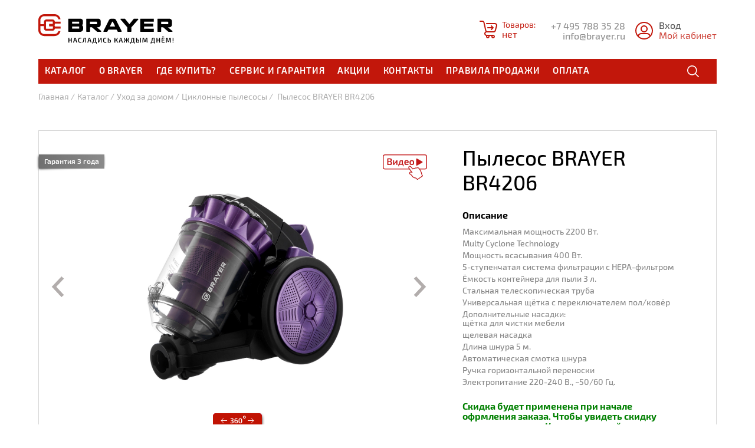

--- FILE ---
content_type: text/html; charset=UTF-8
request_url: https://brayer.ru/catalog/pylesosy/pylesos-brayer-br4206/
body_size: 30447
content:
	<!doctype html>
	<html lang="ru">
	<head>
		<meta charset="utf-8">
		<meta name="viewport" content="width=device-width, initial-scale=1.0">

		<title>Пылесос BRAYER BR4206 – характеристики, подробные описание и фото, отличительные особенности</title>

		<link rel="shortcut icon" href="/favicon.ico" sizes="16x16 32x32" type="image/vnd.microsoft.icon">
		<link rel="apple-touch-icon" href="/local/templates/brayer/i/favicons/favicon_192.png" sizes="192x192">
				<meta http-equiv="Content-Type" content="text/html; charset=UTF-8" />
<meta name="keywords" content="бытовая техника, техника для кухни, техника для красоты, техника для дома" />
<meta name="description" content="Каталог бытовой техники BRAER включает самый востребованный ассортимент продукции. Техника для приготовления продуктов и напитков, техника для ухода за домом и одеждой, климатическая техника – это функциональность, удобство использования и дизайну, который отлично впишется в современный интерьер." />
<link href="/bitrix/js/ui/design-tokens/dist/compatibility.min.css?1667201559397" type="text/css"  rel="stylesheet" />
<link href="/bitrix/js/ui/fonts/opensans/ui.font.opensans.min.css?16672015602320" type="text/css"  rel="stylesheet" />
<link href="/bitrix/js/main/popup/dist/main.popup.bundle.min.css?166720156725046" type="text/css"  rel="stylesheet" />
<link href="/bitrix/cache/css/s1/brayer/page_74372143effefc06d3b3728f8576a236/page_74372143effefc06d3b3728f8576a236_v1.css?17682267833041" type="text/css"  rel="stylesheet" />
<link href="/bitrix/cache/css/s1/brayer/template_3dedce7a6f6409cdf589bd76cb93424e/template_3dedce7a6f6409cdf589bd76cb93424e_v1.css?1769241221108972" type="text/css"  data-template-style="true" rel="stylesheet" />
<script type="text/javascript">if(!window.BX)window.BX={};if(!window.BX.message)window.BX.message=function(mess){if(typeof mess==='object'){for(let i in mess) {BX.message[i]=mess[i];} return true;}};</script>
<script type="text/javascript">(window.BX||top.BX).message({'JS_CORE_LOADING':'Загрузка...','JS_CORE_NO_DATA':'- Нет данных -','JS_CORE_WINDOW_CLOSE':'Закрыть','JS_CORE_WINDOW_EXPAND':'Развернуть','JS_CORE_WINDOW_NARROW':'Свернуть в окно','JS_CORE_WINDOW_SAVE':'Сохранить','JS_CORE_WINDOW_CANCEL':'Отменить','JS_CORE_WINDOW_CONTINUE':'Продолжить','JS_CORE_H':'ч','JS_CORE_M':'м','JS_CORE_S':'с','JSADM_AI_HIDE_EXTRA':'Скрыть лишние','JSADM_AI_ALL_NOTIF':'Показать все','JSADM_AUTH_REQ':'Требуется авторизация!','JS_CORE_WINDOW_AUTH':'Войти','JS_CORE_IMAGE_FULL':'Полный размер'});</script>

<script type="text/javascript" src="/bitrix/js/main/core/core.min.js?1667201565220555"></script>

<script>BX.setJSList(['/bitrix/js/main/core/core_ajax.js','/bitrix/js/main/core/core_promise.js','/bitrix/js/main/polyfill/promise/js/promise.js','/bitrix/js/main/loadext/loadext.js','/bitrix/js/main/loadext/extension.js','/bitrix/js/main/polyfill/promise/js/promise.js','/bitrix/js/main/polyfill/find/js/find.js','/bitrix/js/main/polyfill/includes/js/includes.js','/bitrix/js/main/polyfill/matches/js/matches.js','/bitrix/js/ui/polyfill/closest/js/closest.js','/bitrix/js/main/polyfill/fill/main.polyfill.fill.js','/bitrix/js/main/polyfill/find/js/find.js','/bitrix/js/main/polyfill/matches/js/matches.js','/bitrix/js/main/polyfill/core/dist/polyfill.bundle.js','/bitrix/js/main/core/core.js','/bitrix/js/main/polyfill/intersectionobserver/js/intersectionobserver.js','/bitrix/js/main/lazyload/dist/lazyload.bundle.js','/bitrix/js/main/polyfill/core/dist/polyfill.bundle.js','/bitrix/js/main/parambag/dist/parambag.bundle.js']);
BX.setCSSList(['/bitrix/js/main/lazyload/dist/lazyload.bundle.css','/bitrix/js/main/parambag/dist/parambag.bundle.css']);</script>
<script type="text/javascript">(window.BX||top.BX).message({'pull_server_enabled':'N','pull_config_timestamp':'0','pull_guest_mode':'N','pull_guest_user_id':'0'});(window.BX||top.BX).message({'PULL_OLD_REVISION':'Для продолжения корректной работы с сайтом необходимо перезагрузить страницу.'});</script>
<script type="text/javascript">(window.BX||top.BX).message({'LANGUAGE_ID':'ru','FORMAT_DATE':'DD.MM.YYYY','FORMAT_DATETIME':'DD.MM.YYYY HH:MI:SS','COOKIE_PREFIX':'BITRIX_SM','SERVER_TZ_OFFSET':'10800','UTF_MODE':'Y','SITE_ID':'s1','SITE_DIR':'/','USER_ID':'','SERVER_TIME':'1769321148','USER_TZ_OFFSET':'0','USER_TZ_AUTO':'Y','bitrix_sessid':'f1f1919ec913dd95d9740f4a5795416e'});</script>


<script type="text/javascript"  src="/bitrix/cache/js/s1/brayer/kernel_main/kernel_main_v1.js?1768226789163404"></script>
<script type="text/javascript" src="/bitrix/js/pull/protobuf/protobuf.min.js?163186368876433"></script>
<script type="text/javascript" src="/bitrix/js/pull/protobuf/model.min.js?163186368814190"></script>
<script type="text/javascript" src="/bitrix/js/rest/client/rest.client.min.js?16318636939240"></script>
<script type="text/javascript" src="/bitrix/js/pull/client/pull.client.min.js?166375388144915"></script>
<script type="text/javascript" src="/bitrix/js/main/jquery/jquery-1.12.4.min.js?166375386397163"></script>
<script type="text/javascript" src="/bitrix/js/main/jquery/jquery-3.6.0.min.js?166375386389501"></script>
<script type="text/javascript" src="/bitrix/js/main/popup/dist/main.popup.bundle.min.js?166375386364063"></script>
<script type="text/javascript">BX.setJSList(['/bitrix/js/main/core/core_fx.js','/bitrix/js/main/session.js','/bitrix/js/main/pageobject/pageobject.js','/bitrix/js/main/core/core_window.js','/bitrix/js/main/date/main.date.js','/bitrix/js/main/core/core_date.js','/bitrix/js/main/utils.js','/local/templates/brayer/components/bitrix/catalog.element/.default/script.js','/local/templates/brayer/components/bitrix/catalog.top/main/script.js','/local/templates/brayer/components/webway/shop.basket/small/script.js','/local/templates/brayer/js/libs/owl.carousel.min.js','/local/templates/brayer/js/libs/owl.linked_mod.js','/local/templates/brayer/js/libs/jquery-ui-1.10.4.custom.min.js','/local/templates/brayer/js/libs/jquery.ui.touch-punch.min.js','/local/templates/brayer/js/proj.js']);</script>
<script type="text/javascript">BX.setCSSList(['/local/templates/brayer/components/bitrix/catalog.element/.default/style.css','/local/templates/brayer/components/bitrix/catalog.top/main/style.css','/local/templates/brayer/css/style.min.css','/local/templates/brayer/styles.css','/local/templates/brayer/template_styles.css']);</script>
<script type="text/javascript">
					(function () {
						"use strict";

						var counter = function ()
						{
							var cookie = (function (name) {
								var parts = ("; " + document.cookie).split("; " + name + "=");
								if (parts.length == 2) {
									try {return JSON.parse(decodeURIComponent(parts.pop().split(";").shift()));}
									catch (e) {}
								}
							})("BITRIX_CONVERSION_CONTEXT_s1");

							if (cookie && cookie.EXPIRE >= BX.message("SERVER_TIME"))
								return;

							var request = new XMLHttpRequest();
							request.open("POST", "/bitrix/tools/conversion/ajax_counter.php", true);
							request.setRequestHeader("Content-type", "application/x-www-form-urlencoded");
							request.send(
								"SITE_ID="+encodeURIComponent("s1")+
								"&sessid="+encodeURIComponent(BX.bitrix_sessid())+
								"&HTTP_REFERER="+encodeURIComponent(document.referrer)
							);
						};

						if (window.frameRequestStart === true)
							BX.addCustomEvent("onFrameDataReceived", counter);
						else
							BX.ready(counter);
					})();
				</script>
<script>;window.ww_metrics_check=false;setInterval(function(){window.ww_metrics_check=false;},5000);function ww_metrics_postcheck(){if(!window.ww_metrics_check){window.ww_metrics_check=true;let request=new XMLHttpRequest();let formData='sessid='+BX.bitrix_sessid()+'&cur_page=/catalog/pylesosy/pylesos-brayer-br4206/index.php&use_chat='+window.ww_is_webchat_show;request.responseType='json';request.open('POST','/bitrix/components/webway/metrics.simple/wwcheckmetrics.php',true);request.setRequestHeader('Content-type','application/x-www-form-urlencoded');request.addEventListener('readystatechange',function(){if(request.readyState===4 && request.status===200){let data=request.response;}});request.send(formData);}};document.addEventListener('mousemove',function(){ww_metrics_postcheck();});document.addEventListener('touchmove',function(){ww_metrics_postcheck();});document.addEventListener('scroll',function(){ww_metrics_postcheck();});window.addEventListener('beforeunload',function(){window.ww_metrics_check=false;ww_metrics_postcheck();});window.ww_metrics_check=false;setInterval(function(){window.ww_metrics_check=false;},5000);document.cookie="WW_BX_USER_ID=bxaaa49603f0b9c5b28cdfc481159da90e;path=/;max-age=946857600";</script>



<script type="text/javascript"  src="/bitrix/cache/js/s1/brayer/template_8f4d0874628d40ea4114dde70cfd1904/template_8f4d0874628d40ea4114dde70cfd1904_v1.js?1768226778111434"></script>
<script type="text/javascript"  src="/bitrix/cache/js/s1/brayer/page_18fa955ce5517fb89f1c07961b840f28/page_18fa955ce5517fb89f1c07961b840f28_v1.js?176822678317495"></script>
<script type="text/javascript">var _ba = _ba || []; _ba.push(["aid", "005f0905e8889669c5e308fa3597032b"]); _ba.push(["host", "brayer.ru"]); _ba.push(["ad[ct][item]", "[base64]"]);_ba.push(["ad[ct][user_id]", function(){return BX.message("USER_ID") ? BX.message("USER_ID") : 0;}]);_ba.push(["ad[ct][recommendation]", function() {var rcmId = "";var cookieValue = BX.getCookie("BITRIX_SM_RCM_PRODUCT_LOG");var productId = 2060;var cItems = [];var cItem;if (cookieValue){cItems = cookieValue.split(".");}var i = cItems.length;while (i--){cItem = cItems[i].split("-");if (cItem[0] == productId){rcmId = cItem[1];break;}}return rcmId;}]);_ba.push(["ad[ct][v]", "2"]);(function() {var ba = document.createElement("script"); ba.type = "text/javascript"; ba.async = true;ba.src = (document.location.protocol == "https:" ? "https://" : "http://") + "bitrix.info/ba.js";var s = document.getElementsByTagName("script")[0];s.parentNode.insertBefore(ba, s);})();</script>


		<script type="text/javascript">!function(){var t=document.createElement("script");t.type="text/javascript",t.async=!0,t.src='https://vk.com/js/api/openapi.js?169',t.onload=function(){VK.Retargeting.Init("VK-RTRG-1439966-h3Ac4"),VK.Retargeting.Hit()},document.head.appendChild(t)}();</script>
	</head>
<body>
	<div id="panel"></div>
<div class="wrap_all">
	<header class="head head--in">
		
		<div class="clmn head__cont">
			<a href="/" class="logo head__logo logo--inv" title="Brayer"><i>Brayer</i></a>
			<div class="head__bsk bsk_sm shop_basket_box">
				<a href="/basket/" class="bsk_sm__lnk">
	<svg class="bsk_sm__i icon">
		<use xlink:href="#icon--basket" />
	</svg>
	<dl class="rsto bsk_sm__n">
		<dt>Товаров</dt>
		<dd class="ww_basket_total_item_new"></dd>
	</dl>
	<div class="bsk_sm__sum ww_basket_total_summa">нет</div>
</a>

<script type="text/javascript">
	var wwShopBasket = new JCWWShopBasket('/local/templates/brayer/components/webway/shop.basket/small/ajax.php', {'BASKET_URL':'/basket/','IBLOCK_TYPE':'products','IBLOCK_ID':'1','FIELD_CODE':[],'PROPERTY_CODE':['BRAND','ARTNUMBER'],'PRICE_CODE':'PRICE','CURRENCY_CODE':'','CAN_BUY_CODE':'CAN_BUY','CACHE_TYPE':'A','USER_ID':'bxaaa49603f0b9c5b28cdfc481159da90e','IN_BASKET':[]});

	$(document).on('click', '.add_to_basket', function(event) {
		event.preventDefault();

		wwShopBasket.add($(this).data("basket_id"), 1, function (result) {
			$(".shop_basket_box").html(result);
			$(".bsk_add").addClass("is-active");
			setTimeout(function(){
				$(".bsk_add").removeClass("is-active");
			}, 2000);
		});
	});

	$(document).on("click", ".bsk_add__close", function(){
		$(".bsk_add").removeClass("is-active");
	});
</script>			</div>
			<ul class="rsto contacts contacts--h head__contacts">
				<li><a href="tel:+74952985020" class="a-i">+7 495 788 35 28 </a></li>
				<li><a href="mailto:info@brayer.ru" class="a-i">info@brayer.ru</a></li>
			</ul>
			<!-- / contacts -->

			<div class="head__login login_sm">
													<div class="login_sm__in">
						<a href="/personal/">
							<svg class="login_sm__i icon">
								<use xlink:href="#icon--user" />
							</svg>
							<div class="login_sm__user">Вход</div>
						</a>
						<a href="/personal/" class="login_sm__exit">Мой кабинет</a>
					</div>
											</div>

			<div class="head__line">
				<div class="menu head__menu head__line_m">
					<ul class="rsto menu__in">
						
							<li class="menu__item menu__cat_trg">
				<a href="/catalog/">Каталог</a>
				<div class="menu__cat">
					<div class="menu__close hamb is-active" title="закрыть"><i></i></div>

					<div class="menu__cat_in">
													<div class="menu__cat_item">
																<div class="menu__cat_h"><a href="/catalog/prigotovlenie-produktov/">Приготовление продуктов</a></div>
								<div class="menu__cat_cont">
									<ul class="rsto">
																					<li><a href="/catalog/svch/">СВЧ</a></li>
																					<li><a href="/catalog/grili/">Грили</a></li>
																					<li><a href="/catalog/mini-pechi/">Мини-печи</a></li>
																					<li><a href="/catalog/khlebopechki/">Хлебопечки</a></li>
																					<li><a href="/catalog/sendvichnitsy/">Сэндвичницы</a></li>
																					<li><a href="/catalog/vafelnitsy/">Вафельницы</a></li>
																					<li><a href="/catalog/tostery/">Тостеры</a></li>
																					<li><a href="/catalog/frityurnitsy/">Фритюрницы</a></li>
																					<li><a href="/catalog/oreshnitsy/">Орешницы</a></li>
																					<li><a href="/catalog/parovarki/">Пароварки</a></li>
																					<li><a href="/catalog/multivarki/">Мультиварки</a></li>
																					<li><a href="/catalog/aerogrili/">Аэрогрили</a></li>
																					<li><a href="/catalog/induktsionnye-plitki/">Электрические плитки</a></li>
																			</ul>
								</div>
							</div>
													<div class="menu__cat_item">
																<div class="menu__cat_h"><a href="/catalog/obrabotka-produktov/">Обработка продуктов</a></div>
								<div class="menu__cat_cont">
									<ul class="rsto">
																					<li><a href="/catalog/vakuumatory/">Вакууматоры</a></li>
																					<li><a href="/catalog/ledogeneratory/">Льдогенераторы</a></li>
																					<li><a href="/catalog/sushilki-dlya-ovoshchey-i-fruktov/">Сушилки для продуктов</a></li>
																					<li><a href="/catalog/sokovyzhimalki/">Соковыжималки</a></li>
																					<li><a href="/catalog/kukhonnye-mashiny/">Кухонные машины</a></li>
																					<li><a href="/catalog/myasorubki/">Мясорубки</a></li>
																					<li><a href="/catalog/miksery/">Миксеры</a></li>
																					<li><a href="/catalog/izmelchiteli/">Измельчители</a></li>
																					<li><a href="/catalog/blendery-statsionarnye/">Блендеры стационарные</a></li>
																					<li><a href="/catalog/blendery-pogruzhnye/">Блендеры погружные</a></li>
																					<li><a href="/catalog/kukhonnye-vesy/">Кухонные весы</a></li>
																			</ul>
								</div>
							</div>
													<div class="menu__cat_item">
																<div class="menu__cat_h"><a href="/catalog/prigotovlenie-napitkov/">Приготовление напитков</a></div>
								<div class="menu__cat_cont">
									<ul class="rsto">
																					<li><a href="/catalog/chayniki-steklyannye/">Чайники стеклянные</a></li>
																					<li><a href="/catalog/chayniki-plastikovye/">Чайники пластиковые</a></li>
																					<li><a href="/catalog/chayniki-iz-nerzhaveyushchey-stali/">Чайники из нержавеющей стали</a></li>
																					<li><a href="/catalog/chayniki-s-dvoynymi-stenkami/">Чайники с двойными стенками</a></li>
																					<li><a href="/catalog/filtry-dlya-kofevarok-rozhkovyy/">Кофеварки рожковые</a></li>
																					<li><a href="/catalog/kofevrki-kapelnye/">Кофеварки капельные</a></li>
																					<li><a href="/catalog/kofevarki-turki/">Кофеварки-турки</a></li>
																					<li><a href="/catalog/termopoty/">Термопоты</a></li>
																					<li><a href="/catalog/kofemolki/">Кофемолки</a></li>
																			</ul>
								</div>
							</div>
													<div class="menu__cat_item">
																<div class="menu__cat_h"><a href="/catalog/tekhnika-dlya-krasoty/">Техника для красоты</a></div>
								<div class="menu__cat_cont">
									<ul class="rsto">
																					<li><a href="/catalog/feny/">Фены</a></li>
																					<li><a href="/catalog/feny-tsetki/">Фены-щетки</a></li>
																					<li><a href="/catalog/elektroshchiptsy/">Электрощипцы</a></li>
																					<li><a href="/catalog/vypryamiteli/">Выпрямители</a></li>
																					<li><a href="/catalog/multistaylery/">Мультистайлеры</a></li>
																					<li><a href="/catalog/mashinki-dlya-strizhki/">Машинки для стрижки</a></li>
																					<li><a href="/catalog/elektricheskie-britvy/">Электрические бритвы</a></li>
																					<li><a href="/catalog/vesy-napolnye/">Весы напольные</a></li>
																			</ul>
								</div>
							</div>
													<div class="menu__cat_item">
																<div class="menu__cat_h"><a href="/catalog/ukhod-za-odezhdoy/">Уход за одеждой</a></div>
								<div class="menu__cat_cont">
									<ul class="rsto">
																					<li><a href="/catalog/udalenie-katyshkov/">Удаление катышков</a></li>
																					<li><a href="/catalog/parovye-stantsii/">Паровые станции</a></li>
																					<li><a href="/catalog/otparivateli/">Отпариватели</a></li>
																					<li><a href="/catalog/utyugi/">Утюги</a></li>
																			</ul>
								</div>
							</div>
													<div class="menu__cat_item">
																<div class="menu__cat_h"><a href="/catalog/ukhod-za-domom/">Уход за домом</a></div>
								<div class="menu__cat_cont">
									<ul class="rsto">
																					<li><a href="/catalog/vertikalnye-pylesosy/">Вертикальные пылесосы</a></li>
																					<li><a href="/catalog/pylesosy/">Циклонные пылесосы</a></li>
																					<li><a href="/catalog/meshkovye-pylesosy/">Мешковые пылесосы</a></li>
																					<li><a href="/catalog/moyshchiki-okon/">Мойщики окон</a></li>
																					<li><a href="/catalog/aksessuary-dlya-pylesosov/">Аксессуары для пылесосов</a></li>
																			</ul>
								</div>
							</div>
													<div class="menu__cat_item">
																<div class="menu__cat_h"><a href="/catalog/klimaticheskaya-tekhnika/">Климатическая техника</a></div>
								<div class="menu__cat_cont">
									<ul class="rsto">
																					<li><a href="/catalog/filtry-dlya-ochistiteley-vozdukha/">Фильтры для очистителей воздуха</a></li>
																					<li><a href="/catalog/avtokholodilniki/">Автохолодильники</a></li>
																					<li><a href="/catalog/konvektory/">Конвекторы</a></li>
																					<li><a href="/catalog/ventilyatory/">Вентиляторы</a></li>
																					<li><a href="/catalog/ochistiteli-vozdukha/">Очистители воздуха</a></li>
																					<li><a href="/catalog/teploventilyatory/">Тепловентиляторы</a></li>
																					<li><a href="/catalog/uvlazhniteli/">Увлажнители</a></li>
																			</ul>
								</div>
							</div>
													<div class="menu__cat_item">
																<div class="menu__cat_h"><a href="/catalog/arkhiv-modeley/">Архив моделей</a></div>
								<div class="menu__cat_cont">
									<ul class="rsto">
																					<li><a href="/catalog/chayniki/">Чайники</a></li>
																					<li><a href="/catalog/termopoty_arch/">Термопоты</a></li>
																					<li><a href="/catalog/kukhonnye-mashiny-archive/">Кухонные машины</a></li>
																			</ul>
								</div>
							</div>
											</div>
				</div>
				<!-- / menu__cat -->
			</li>
										<li class="menu__item"><a href="/about/" >О brayer</a></li>
										<li class="menu__item"><a href="/partnery/" >Где купить?</a></li>
										<li class="menu__item"><a href="/services/" >Сервис и гарантия</a></li>
										<li class="menu__item"><a href="/actions/" >Акции</a></li>
										<li class="menu__item"><a href="/contacts/" >Контакты</a></li>
										<li class="menu__item"><a href="/pravila-prodazhi/" >Правила продажи</a></li>
										<li class="menu__item"><a href="/oformlenie-zakaza/" >Оплата</a></li>
										</ul>
				</div>
				<!-- / menu -->
				<div class="search search--in head__search head__line_s">
					<form class="search__form" action="/catalog/" method="get">
						<div class="search__wrap">
							<input name="q" type="search" placeholder="Поиск" class="search__inp" autocomplete="off">
						</div>
						<button type="submit" class="search__but">
							<svg class="search__icon icon">
								<use xlink:href="#icon--search" />
							</svg>
						</button>
					</form>
				</div>
				<!-- / search -->
			</div>
			<!-- / head__line -->

			<div class="head__menu_trg menu_trg hamb"><i></i></div>
		</div>
		<!-- / clmn -->
	</header>
	<!-- / head -->


<main class="main">
	<div class="clmn">
		<div class="navi" itemprop="http://schema.org/breadcrumb" itemscope itemtype="http://schema.org/BreadcrumbList">
			<ul class="rsto navi__in">
			<li itemprop="itemListElement" itemscope itemtype="http://schema.org/ListItem"><a class="a-i" href="/" title="Главная" itemprop="item" itemprop="name">Главная</a>
				<meta itemprop="position" content="1" />
			</li>
			<li itemprop="itemListElement" itemscope itemtype="http://schema.org/ListItem"><a class="a-i" href="/catalog/" title="Каталог" itemprop="item" itemprop="name">Каталог</a>
				<meta itemprop="position" content="2" />
			</li>
			<li itemprop="itemListElement" itemscope itemtype="http://schema.org/ListItem"><a class="a-i" href="/catalog/ukhod-za-domom/" title="Уход за домом" itemprop="item" itemprop="name">Уход за домом</a>
				<meta itemprop="position" content="3" />
			</li>
			<li itemprop="itemListElement" itemscope itemtype="http://schema.org/ListItem"><a class="a-i" href="/catalog/pylesosy/" title="Циклонные пылесосы" itemprop="item" itemprop="name">Циклонные пылесосы</a>
				<meta itemprop="position" content="4" />
			</li>
			<li>
				Пылесос BRAYER BR4206
			</li></ul><div class="navi__back">
				<a href="/catalog/pylesosy/" class="a-i">
					<svg class="icon">
						<use xlink:href="#icon--arr_l"/>
					</svg>
					Циклонные пылесосы
				</a>
			</div></div>	</div>

	<section class="card">
	<div class="clmn">
		<div class="card__in">
			<div class="card__i">
					<div class="caro caro--card_m">
						<div class="product__lbls__grnt__card">
																						<div class="lbl lbl--grnt">
									<div class="lbl__in__right__card">Гарантия 3 года</div>
									<div class="lbl__i__right__card"></div>
								</div>
							                                                  			<div class="lbl lbl--grnt">
                                    <a href="#video">
                                        <img src="/local/templates/brayer/i/video_link.png" alt="Видеообзор">
                                    </a>
                                </div>
                            						</div>
						<div class="caro__in">
													<div class="caro__item ratio_i fit fit--cont">
								<div class="swipe-3d">
																			<img src="/upload/iblock/52e/ngeeqezrb16pz21uajdauk4gf8b9bnp4.jpg" alt="" data-idx="0" class="active">
																			<img src="/upload/iblock/26a/g5l082q06wzlctvsk3fki6pyotwomhm3.jpg" alt="" data-idx="1" >
																			<img src="/upload/iblock/198/jag2fwelbh2hejeyi65eie6rlakulp9f.jpg" alt="" data-idx="2" >
																			<img src="/upload/iblock/9b8/bgbr7vbr9ak2r600hv0ba6rzuldiy91h.jpg" alt="" data-idx="3" >
																			<img src="/upload/iblock/683/askl776b9ijm9ocewb5suqwcsfyfcp6e.jpg" alt="" data-idx="4" >
																			<img src="/upload/iblock/759/wgzy4wfzlo0kp98paxx71go87twm1bqt.jpg" alt="" data-idx="5" >
																			<img src="/upload/iblock/d8d/gu9w84h1h9dxi6a9q76wdad35fuukbrn.jpg" alt="" data-idx="6" >
																			<img src="/upload/iblock/407/ukv4yunmhsx16t4ngd63noa0c3lc2lv5.jpg" alt="" data-idx="7" >
																			<img src="/upload/iblock/6e1/8fuec0dyc1an3fh12w3kkxdefnc6lkgj.jpg" alt="" data-idx="8" >
																			<img src="/upload/iblock/bac/mg85hi0x45192zl839qczybvznm7x8op.jpg" alt="" data-idx="9" >
																			<img src="/upload/iblock/73c/2j01xhotgpdjpv6d1q066q3psu6gv19m.jpg" alt="" data-idx="10" >
																			<img src="/upload/iblock/49f/8rwwu6z7tud1dp6zvz2v28q5wm1jwwhn.jpg" alt="" data-idx="11" >
																			<img src="/upload/iblock/031/f11ioqv8cv9b04clbgm4firmgi60qmt5.jpg" alt="" data-idx="12" >
																			<img src="/upload/iblock/b86/5uyrn27gz1d1k8hvmciufs3oxd46rbx8.jpg" alt="" data-idx="13" >
																			<img src="/upload/iblock/3eb/6e3ilxfdr3n83ldh8s9dlj9qvlouq3ff.jpg" alt="" data-idx="14" >
																			<img src="/upload/iblock/459/bry2kkdcz3luod86jcie7w2e0eyzbvhb.jpg" alt="" data-idx="15" >
																			<img src="/upload/iblock/cf0/lypsbisetkuhnue15p7hb4j0bg6msdhy.jpg" alt="" data-idx="16" >
																			<img src="/upload/iblock/7eb/kv0ppaj8lf233abapzm3n5aqmqwqnvmo.jpg" alt="" data-idx="17" >
																			<img src="/upload/iblock/943/oadntqfz7wdi1inymixn64yrk054hi1c.jpg" alt="" data-idx="18" >
																			<img src="/upload/iblock/068/sazlulotvtabmouuqy0zf0qp8qeynqdt.jpg" alt="" data-idx="19" >
																			<img src="/upload/iblock/70c/chsa8j29l8elzd4ovgb6ueg20e0k2r5h.jpg" alt="" data-idx="20" >
																			<img src="/upload/iblock/ce4/yoh62hw3qpja0wvbx1havvy0m7jqwcav.jpg" alt="" data-idx="21" >
																			<img src="/upload/iblock/68a/k6qbd9byv9qycvut0cla7gc0l2v9qgii.jpg" alt="" data-idx="22" >
																			<img src="/upload/iblock/793/6b3231m3peluu30y4kapsvx53e24zagb.jpg" alt="" data-idx="23" >
																			<img src="/upload/iblock/f9e/fzyp1hbp8vutb30j2gb1cn3swciwuxcl.jpg" alt="" data-idx="24" >
																			<img src="/upload/iblock/466/zjh0mw52dqbbaqz0hcxsemnh2yoykze8.jpg" alt="" data-idx="25" >
																			<img src="/upload/iblock/e44/99k60lbu64737colxoad7koiq5ezo1g3.jpg" alt="" data-idx="26" >
																			<img src="/upload/iblock/d78/34mo4bn3yf24342sevpslu5byznblmno.jpg" alt="" data-idx="27" >
																			<img src="/upload/iblock/640/28ty45bg28ngbpgx66x0m70ebw9cpx54.jpg" alt="" data-idx="28" >
																			<img src="/upload/iblock/91a/dqtaiu9323vzvr2z6nau5v5fym5ktr3e.jpg" alt="" data-idx="29" >
																			<img src="/upload/iblock/b2c/1b8o5tjdfwjk9ddqyf49cq1gioymdhrg.jpg" alt="" data-idx="30" >
																			<img src="/upload/iblock/1b0/dtqebm2219uip014ftqitfsycnz2axqv.jpg" alt="" data-idx="31" >
																			<img src="/upload/iblock/93d/gcsm4oi55q6dfgax2616hs1gj38ah1rg.jpg" alt="" data-idx="32" >
																			<img src="/upload/iblock/0a8/eqvwbb6huvgrukqv7j74ybhcqif4kmi4.jpg" alt="" data-idx="33" >
																			<img src="/upload/iblock/d90/zhwscow8pqj6c9gsfvk5aljm26wkvqfz.jpg" alt="" data-idx="34" >
																			<img src="/upload/iblock/cf8/7xdb158addxkg1qhlvrbhdvegm32wjmn.jpg" alt="" data-idx="35" >
																	</div>
								<div class="swipe-3d__icon">
									<svg width="88" height="31" viewBox="0 0 88 31" fill="none" xmlns="http://www.w3.org/2000/svg">
										<g filter="url(#filter0_f_502_7)">
										<path d="M78.7175 25.6968L26.5 22V5.5H79C81.2091 5.5 83 7.29086 83 9.5V21.7068C83 24.0272 81.0321 25.8607 78.7175 25.6968Z" fill="#260201"/>
										</g>
										<path d="M0 7C0 4.23858 2.23858 2 5 2H78C80.7614 2 83 4.23858 83 7V21C83 23.7614 80.7614 26 78 26H5C2.23858 26 0 23.7614 0 21V7Z" fill="#FF7A00"/>
										<path d="M0 7C0 4.23858 2.23858 2 5 2H78C80.7614 2 83 4.23858 83 7V21C83 23.7614 80.7614 26 78 26H5C2.23858 26 0 23.7614 0 21V7Z" fill="url(#paint0_linear_502_7)"/>
										<path d="M0 7C0 4.23858 2.23858 2 5 2H78C80.7614 2 83 4.23858 83 7V21C83 23.7614 80.7614 26 78 26H5C2.23858 26 0 23.7614 0 21V7Z" fill="#C11303"/>
										<path d="M32.192 10.564C32.832 10.564 33.344 10.624 33.728 10.744C34.112 10.856 34.392 11.052 34.568 11.332C34.752 11.612 34.844 11.996 34.844 12.484C34.844 12.852 34.808 13.184 34.736 13.48C34.664 13.768 34.536 14.008 34.352 14.2C34.176 14.384 33.92 14.508 33.584 14.572V14.62C34.144 14.708 34.528 14.928 34.736 15.28C34.944 15.632 35.052 16.104 35.06 16.696C35.068 17.264 34.984 17.732 34.808 18.1C34.632 18.46 34.34 18.728 33.932 18.904C33.532 19.072 32.988 19.156 32.3 19.156C31.844 19.156 31.38 19.132 30.908 19.084C30.436 19.044 29.98 18.996 29.54 18.94L29.612 17.812C29.916 17.828 30.192 17.844 30.44 17.86C30.696 17.876 30.94 17.888 31.172 17.896C31.412 17.904 31.656 17.908 31.904 17.908C32.32 17.908 32.648 17.868 32.888 17.788C33.136 17.708 33.312 17.564 33.416 17.356C33.528 17.148 33.584 16.868 33.584 16.516C33.584 16.236 33.544 16 33.464 15.808C33.392 15.608 33.252 15.456 33.044 15.352C32.844 15.24 32.544 15.188 32.144 15.196H30.596V14.152H32.144C32.432 14.152 32.66 14.116 32.828 14.044C33.004 13.972 33.132 13.88 33.212 13.768C33.3 13.648 33.356 13.512 33.38 13.36C33.412 13.2 33.428 13.036 33.428 12.868C33.42 12.564 33.372 12.336 33.284 12.184C33.196 12.032 33.044 11.932 32.828 11.884C32.62 11.828 32.328 11.8 31.952 11.8C31.544 11.8 31.152 11.808 30.776 11.824C30.4 11.832 30.068 11.848 29.78 11.872L29.696 10.78C30.128 10.708 30.548 10.656 30.956 10.624C31.372 10.584 31.784 10.564 32.192 10.564ZM39.7943 10.576C39.9783 10.576 40.2383 10.584 40.5743 10.6C40.9103 10.616 41.2623 10.676 41.6303 10.78L41.5343 11.776C41.3423 11.76 41.1623 11.752 40.9943 11.752C40.8343 11.744 40.6623 11.74 40.4783 11.74C40.2943 11.74 40.0663 11.74 39.7943 11.74C39.4183 11.74 39.1063 11.78 38.8583 11.86C38.6103 11.94 38.4143 12.096 38.2703 12.328C38.1263 12.56 38.0263 12.9 37.9703 13.348C37.9143 13.788 37.8863 14.368 37.8863 15.088C37.8863 15.664 37.8983 16.14 37.9223 16.516C37.9543 16.892 38.0183 17.188 38.1143 17.404C38.2103 17.612 38.3583 17.76 38.5583 17.848C38.7663 17.936 39.0423 17.98 39.3863 17.98C39.8023 17.98 40.1063 17.916 40.2983 17.788C40.4903 17.66 40.6143 17.468 40.6703 17.212C40.7263 16.956 40.7543 16.64 40.7543 16.264C40.7543 15.864 40.7183 15.552 40.6463 15.328C40.5743 15.096 40.4423 14.932 40.2503 14.836C40.0583 14.732 39.7823 14.68 39.4223 14.68C39.1823 14.68 38.9583 14.712 38.7503 14.776C38.5503 14.832 38.3383 14.932 38.1143 15.076C37.8983 15.22 37.6343 15.424 37.3223 15.688L37.2743 15.064C37.5463 14.68 37.8023 14.38 38.0423 14.164C38.2823 13.948 38.5423 13.796 38.8223 13.708C39.1103 13.62 39.4503 13.576 39.8423 13.576C40.4423 13.576 40.9103 13.664 41.2463 13.84C41.5823 14.016 41.8183 14.3 41.9543 14.692C42.0983 15.076 42.1703 15.592 42.1703 16.24C42.1703 16.704 42.1343 17.116 42.0623 17.476C41.9903 17.836 41.8543 18.14 41.6543 18.388C41.4543 18.636 41.1703 18.824 40.8023 18.952C40.4423 19.08 39.9663 19.144 39.3743 19.144C38.7823 19.144 38.2903 19.08 37.8983 18.952C37.5143 18.824 37.2143 18.604 36.9983 18.292C36.7903 17.98 36.6423 17.56 36.5543 17.032C36.4663 16.496 36.4223 15.828 36.4223 15.028C36.4223 14.06 36.4903 13.284 36.6263 12.7C36.7703 12.108 36.9783 11.66 37.2503 11.356C37.5303 11.052 37.8823 10.848 38.3063 10.744C38.7303 10.632 39.2263 10.576 39.7943 10.576ZM46.4307 10.564C47.1907 10.564 47.7907 10.708 48.2307 10.996C48.6787 11.276 48.9987 11.732 49.1907 12.364C49.3907 12.996 49.4907 13.828 49.4907 14.86C49.4907 15.892 49.3907 16.724 49.1907 17.356C48.9987 17.988 48.6787 18.448 48.2307 18.736C47.7907 19.016 47.1907 19.156 46.4307 19.156C45.6787 19.156 45.0787 19.016 44.6307 18.736C44.1907 18.448 43.8707 17.988 43.6707 17.356C43.4787 16.724 43.3827 15.892 43.3827 14.86C43.3827 13.828 43.4787 12.996 43.6707 12.364C43.8707 11.732 44.1907 11.276 44.6307 10.996C45.0787 10.708 45.6787 10.564 46.4307 10.564ZM46.4307 11.776C46.1267 11.776 45.8747 11.828 45.6747 11.932C45.4747 12.036 45.3147 12.204 45.1947 12.436C45.0747 12.668 44.9907 12.984 44.9427 13.384C44.8947 13.776 44.8707 14.268 44.8707 14.86C44.8707 15.444 44.8947 15.936 44.9427 16.336C44.9907 16.736 45.0747 17.052 45.1947 17.284C45.3147 17.516 45.4747 17.684 45.6747 17.788C45.8747 17.892 46.1267 17.944 46.4307 17.944C46.7267 17.944 46.9787 17.892 47.1867 17.788C47.3947 17.684 47.5587 17.516 47.6787 17.284C47.7987 17.052 47.8827 16.736 47.9307 16.336C47.9787 15.936 48.0027 15.444 48.0027 14.86C48.0027 14.268 47.9787 13.776 47.9307 13.384C47.8827 12.984 47.7987 12.668 47.6787 12.436C47.5587 12.204 47.3947 12.036 47.1867 11.932C46.9787 11.828 46.7267 11.776 46.4307 11.776ZM53.3383 6.346C53.7703 6.346 54.1663 6.454 54.5263 6.67C54.8863 6.874 55.1743 7.156 55.3903 7.516C55.6063 7.864 55.7143 8.254 55.7143 8.686C55.7143 9.118 55.6063 9.514 55.3903 9.874C55.1743 10.234 54.8863 10.522 54.5263 10.738C54.1663 10.954 53.7703 11.062 53.3383 11.062C52.8943 11.062 52.4863 10.954 52.1143 10.738C51.7543 10.522 51.4663 10.234 51.2503 9.874C51.0343 9.514 50.9263 9.118 50.9263 8.686C50.9263 8.254 51.0343 7.864 51.2503 7.516C51.4663 7.156 51.7543 6.874 52.1143 6.67C52.4863 6.454 52.8943 6.346 53.3383 6.346ZM53.3383 7.48C53.0023 7.48 52.7143 7.594 52.4743 7.822C52.2343 8.05 52.1143 8.338 52.1143 8.686C52.1143 8.914 52.1683 9.124 52.2763 9.316C52.3963 9.508 52.5463 9.658 52.7263 9.766C52.9063 9.874 53.1103 9.928 53.3383 9.928C53.5543 9.928 53.7523 9.874 53.9323 9.766C54.1123 9.658 54.2563 9.508 54.3643 9.316C54.4723 9.124 54.5263 8.914 54.5263 8.686C54.5263 8.338 54.4063 8.05 54.1663 7.822C53.9383 7.594 53.6623 7.48 53.3383 7.48Z" fill="white"/>
										<path d="M24 14.5H14M14 14.5L18 10.5M14 14.5L18 18.5" stroke="white"/>
										<path d="M59 14.5H69M69 14.5L65 10.5M69 14.5L65 18.5" stroke="white"/>
										<defs>
										<filter id="filter0_f_502_7" x="21.5" y="0.5" width="66.5" height="30.207" filterUnits="userSpaceOnUse" color-interpolation-filters="sRGB">
										<feFlood flood-opacity="0" result="BackgroundImageFix"/>
										<feBlend mode="normal" in="SourceGraphic" in2="BackgroundImageFix" result="shape"/>
										<feGaussianBlur stdDeviation="2.5" result="effect1_foregroundBlur_502_7"/>
										</filter>
										<linearGradient id="paint0_linear_502_7" x1="-1" y1="14" x2="83" y2="14" gradientUnits="userSpaceOnUse">
										<stop stop-color="#CC2CE7"/>
										<stop offset="1" stop-color="#7300CE"/>
										</linearGradient>
										</defs>
									</svg>

								</div>						
							</div>
																			<div class="caro__item ratio_i fit fit--cont">
								<img src="/upload/iblock/62b/urj20481izoist4ok4ednb5aaiaq4fpf.jpg" alt="Пылесос BRAYER BR4206">
							</div>
													<div class="caro__item ratio_i fit fit--cont">
								<img src="/upload/iblock/9a2/lz2vf6ok5zx3waz35ohdjg9smpcr7b8x.jpg" alt="Пылесос BRAYER BR4206">
							</div>
													<div class="caro__item ratio_i fit fit--cont">
								<img src="/upload/iblock/249/40ceu9tbvbtm97be6epimjoofbo7pk42.jpg" alt="Пылесос BRAYER BR4206">
							</div>
													<div class="caro__item ratio_i fit fit--cont">
								<img src="/upload/iblock/853/omrc6rm0r736a7k39ivzzpx5977t030q.jpg" alt="Пылесос BRAYER BR4206">
							</div>
													<div class="caro__item ratio_i fit fit--cont">
								<img src="/upload/iblock/399/68sn3t4psgqcbk7ly0becltux15ftvb0.jpg" alt="Пылесос BRAYER BR4206">
							</div>
													<div class="caro__item ratio_i fit fit--cont">
								<img src="/upload/iblock/499/z58o8uqaw4vep9f7dhcsljyd8rzdmxc9.jpg" alt="Пылесос BRAYER BR4206">
							</div>
													<div class="caro__item ratio_i fit fit--cont">
								<img src="/upload/iblock/ddf/a7826zdnguy0z91scwpnqilkwiklidt2.jpg" alt="Пылесос BRAYER BR4206">
							</div>
													<div class="caro__item ratio_i fit fit--cont">
								<img src="/upload/iblock/c14/wv2xpc73ptozf6qhgzg9bio9iealxa1d.jpg" alt="Пылесос BRAYER BR4206">
							</div>
													<div class="caro__item ratio_i fit fit--cont">
								<img src="/upload/iblock/c84/1l4mlorq827537yz1adkanpb9j12p2jo.jpg" alt="Пылесос BRAYER BR4206">
							</div>
													<div class="caro__item ratio_i fit fit--cont">
								<img src="/upload/iblock/485/5sf5h0woi65fkg955gmyr6cemcgjedoy.jpg" alt="Пылесос BRAYER BR4206">
							</div>
													<div class="caro__item ratio_i fit fit--cont">
								<img src="/upload/iblock/dca/0a9hhihspzodg2wrhtmz2t3ky7sh3q16.jpg" alt="Пылесос BRAYER BR4206">
							</div>
													<div class="caro__item ratio_i fit fit--cont">
								<img src="/upload/iblock/2c0/f9ii2m3wkkyucfu2gqbjl8617766lxcz.jpg" alt="Пылесос BRAYER BR4206">
							</div>
													<div class="caro__item ratio_i fit fit--cont">
								<img src="/upload/iblock/fde/u6f9fws81noqzpny5hhyojt43iefvriw.jpg" alt="Пылесос BRAYER BR4206">
							</div>
													<div class="caro__item ratio_i fit fit--cont">
								<img src="/upload/iblock/25c/sdyvmt6ani6iuw0tz7qm4ljdipckzs1c.jpg" alt="Пылесос BRAYER BR4206">
							</div>
											</div>
					<!-- / caro__in -->

					<div class="caro__arrs">
						<button class="caro__arr caro__arr--prev" title="назад">
							<svg class="icon">
								<use xlink:href="#icon--arr_b" />
							</svg>
							<svg class="icon icon--mb">
								<use xlink:href="#icon--arr_sm" />
							</svg>
						</button>
						<button class="caro__arr caro__arr--next" title="вперед">
							<svg class="icon">
								<use xlink:href="#icon--arr_b" />
							</svg>
							<svg class="icon icon--mb">
								<use xlink:href="#icon--arr_sm" />
							</svg>
						</button>
					</div>
					<!-- / caro__arrs -->
				</div>
				<!-- / caro -->
				<div class="caro caro--card_t">
					<div class="caro__in">
													<div class="caro__item swipe-3d__thumb">
								<div class="ratio_i fit fit--cont">
									<img src="/upload/iblock/52e/ngeeqezrb16pz21uajdauk4gf8b9bnp4.jpg" alt="Пылесос BRAYER BR4206">
								</div>

							</div>
																			<div class="caro__item">
								<div class="ratio_i fit fit--cont">
									<img src="/upload/iblock/62b/urj20481izoist4ok4ednb5aaiaq4fpf.jpg" alt="Пылесос BRAYER BR4206">
								</div>
							</div>
													<div class="caro__item">
								<div class="ratio_i fit fit--cont">
									<img src="/upload/iblock/9a2/lz2vf6ok5zx3waz35ohdjg9smpcr7b8x.jpg" alt="Пылесос BRAYER BR4206">
								</div>
							</div>
													<div class="caro__item">
								<div class="ratio_i fit fit--cont">
									<img src="/upload/iblock/249/40ceu9tbvbtm97be6epimjoofbo7pk42.jpg" alt="Пылесос BRAYER BR4206">
								</div>
							</div>
													<div class="caro__item">
								<div class="ratio_i fit fit--cont">
									<img src="/upload/iblock/853/omrc6rm0r736a7k39ivzzpx5977t030q.jpg" alt="Пылесос BRAYER BR4206">
								</div>
							</div>
													<div class="caro__item">
								<div class="ratio_i fit fit--cont">
									<img src="/upload/iblock/399/68sn3t4psgqcbk7ly0becltux15ftvb0.jpg" alt="Пылесос BRAYER BR4206">
								</div>
							</div>
													<div class="caro__item">
								<div class="ratio_i fit fit--cont">
									<img src="/upload/iblock/499/z58o8uqaw4vep9f7dhcsljyd8rzdmxc9.jpg" alt="Пылесос BRAYER BR4206">
								</div>
							</div>
													<div class="caro__item">
								<div class="ratio_i fit fit--cont">
									<img src="/upload/iblock/ddf/a7826zdnguy0z91scwpnqilkwiklidt2.jpg" alt="Пылесос BRAYER BR4206">
								</div>
							</div>
													<div class="caro__item">
								<div class="ratio_i fit fit--cont">
									<img src="/upload/iblock/c14/wv2xpc73ptozf6qhgzg9bio9iealxa1d.jpg" alt="Пылесос BRAYER BR4206">
								</div>
							</div>
													<div class="caro__item">
								<div class="ratio_i fit fit--cont">
									<img src="/upload/iblock/c84/1l4mlorq827537yz1adkanpb9j12p2jo.jpg" alt="Пылесос BRAYER BR4206">
								</div>
							</div>
													<div class="caro__item">
								<div class="ratio_i fit fit--cont">
									<img src="/upload/iblock/485/5sf5h0woi65fkg955gmyr6cemcgjedoy.jpg" alt="Пылесос BRAYER BR4206">
								</div>
							</div>
													<div class="caro__item">
								<div class="ratio_i fit fit--cont">
									<img src="/upload/iblock/dca/0a9hhihspzodg2wrhtmz2t3ky7sh3q16.jpg" alt="Пылесос BRAYER BR4206">
								</div>
							</div>
													<div class="caro__item">
								<div class="ratio_i fit fit--cont">
									<img src="/upload/iblock/2c0/f9ii2m3wkkyucfu2gqbjl8617766lxcz.jpg" alt="Пылесос BRAYER BR4206">
								</div>
							</div>
													<div class="caro__item">
								<div class="ratio_i fit fit--cont">
									<img src="/upload/iblock/fde/u6f9fws81noqzpny5hhyojt43iefvriw.jpg" alt="Пылесос BRAYER BR4206">
								</div>
							</div>
													<div class="caro__item">
								<div class="ratio_i fit fit--cont">
									<img src="/upload/iblock/25c/sdyvmt6ani6iuw0tz7qm4ljdipckzs1c.jpg" alt="Пылесос BRAYER BR4206">
								</div>
							</div>
											</div>
					<!-- / caro__in -->

					<div class="caro__arrs">
						<button class="caro__arr caro__arr--prev" title="назад">
							<svg class="icon">
								<use xlink:href="#icon--arr_b" />
							</svg>
							<svg class="icon icon--mb">
								<use xlink:href="#icon--arr_sm" />
							</svg>
						</button>
						<button class="caro__arr caro__arr--next" title="вперед">
							<svg class="icon">
								<use xlink:href="#icon--arr_b" />
							</svg>
							<svg class="icon icon--mb">
								<use xlink:href="#icon--arr_sm" />
							</svg>
						</button>
					</div>
					<!-- / caro__arrs -->
				</div>
				<!-- / caro -->
			</div>
			<div class="card__inf">
				<h1 class="h2 card__h">Пылесос BRAYER BR4206</h1>
				<dl class="rst card__descr">
					<dt>Описание</dt>
					<dd>
						<ul>
<li>Максимальная мощность 2200 Вт.</li>
<li>Multy Cyclone Technology</li>
<li>Мощность всасывания 400 Вт.</li>
<li>5-ступенчатая система фильтрации с HEPA-фильтром</li>
<li>Ёмкость контейнера для пыли 3 л.</li>
<li>Стальная телескопическая труба</li>
<li>Универсальная щётка с переключателем пол/ковёр</li>
<li>Дополнительные насадки:
<ul>
 <li>щётка для чистки мебели</li>
 <li>щелевая насадка</li>
</ul>
</li>
<li>Длина шнура 5 м.</li>
<li>Автоматическая смотка шнура</li>
<li>Ручка горизонтальной переноски</li>
<li>Электропитание 220-240 В.,   ~50/60 Гц.</li>
</ul>					</dd>
				</dl>
				<div class="offer__descr">Скидка будет применена при начале офрмления заказа. Чтобы увидеть скидку положите товар в Корзину и перейдите к оформлению заказа</div>
				<div class="card__price">8&nbsp;490 &#8381;</div><br>

									<div class="card__sale item_count_box">
						<a class="but but--h-rg add_to_basket_count" style="background-color: gray" disabled >Ожидается</a>
					</div>
								<div class="card__links">
											<a target="_blank" href="/upload/iblock/9f4/lc3t1nyso209l8sra5adpxohihcgvq1o.pdf" class="link_icon">
							<img src="/local/templates/brayer/i/icon-pdf.svg" alt="Инструкция">
							<i>Инструкция</i>
						</a>
														</div>
			</div>
		</div>
		<!-- / card__in -->
	</div>
	<!-- / clmn -->
</section>
<!-- / card -->



<section class="page">
	<div class="clmn">
		<ul class="rsto tabs tabs--d" data-tabs="product">
							<div class="tab is-active">Основные особенности</div>
						<div class="tab">Характеристики</div>
								</ul>
		<!-- / tabs -->

		<div class="page__in">
			<div class="page__cont">
								<div class="tab_page is-active" data-tabs="product">
											<div class="feats">
															<div class="feat">
									<div class="feat__el feat__i ratio_i fit--feat">
										<img src="/upload/iblock/62b/urj20481izoist4ok4ednb5aaiaq4fpf.jpg" alt="Помощник в уборке">
									</div>
									<div class="feat__el feat__cont cm">
										<h3 class="feat__h">Помощник в уборке</h3>
										<p>Циклонный пылесос, мощностью 2200 Вт, справится с любыми загрязнениями, пылью, шерстью домашних животных.</p>
									</div>
									<div class="feat__el"></div>
								</div>
															<div class="feat">
									<div class="feat__el feat__i ratio_i fit--feat">
										<img src="/upload/iblock/c84/1l4mlorq827537yz1adkanpb9j12p2jo.jpg" alt="Гигиеничное использование">
									</div>
									<div class="feat__el feat__cont cm">
										<h3 class="feat__h">Гигиеничное использование</h3>
										<p>Пылесос оснащен 5-ступенчатой системой фильтрации с HEPA-фильтром. Данный фильтр не позволит пыли проникать из пылесоса обратно в воздух. А контейнера объемом 3 л. хватит на уборку целого дома.</p>
									</div>
									<div class="feat__el"></div>
								</div>
															<div class="feat">
									<div class="feat__el feat__i ratio_i fit--feat">
										<img src="/upload/iblock/fde/u6f9fws81noqzpny5hhyojt43iefvriw.jpg" alt="Большое количество насадок">
									</div>
									<div class="feat__el feat__cont cm">
										<h3 class="feat__h">Большое количество насадок</h3>
										<p>В комплект входят щетка для чистки мебели, щелевая насадка, а также универсальная щётка с переключателем пол/ковёр.</p>
									</div>
									<div class="feat__el"></div>
								</div>
													</div>
						<!-- / feats -->
																<h2 id="video">Видеообзор</h2>
						<div class="ratio_i ratio--16-9">
							<iframe src="https://rutube.ru/play/embed/c34e590965e9db6e766d1111177fa897" frameborder="0" allowfullscreen></iframe>
						</div>
									</div>
				<!-- / tab_page -->
				
				<div class="tab_page" data-tabs="product">
					<div class="props">
						<table class="props__tbl">
							<colgroup>
								<col style="width:90%" />
								<col style="width:10%" />
							</colgroup>
																							<tr>
									<td>
										<div class="props__h">Артикул</div>
									</td>
									<td>
																					<div class="props__data">BR4206</div>
																			</td>
								</tr>
																							<tr>
									<td>
										<div class="props__h">Максимальная мощность, Вт</div>
									</td>
									<td>
																					<div class="props__data">2200</div>
																			</td>
								</tr>
																																																																																																																																																																																																																																																																																																																																																																																																																																																																																																																																																																																																																																																																																																																																																																																																																																																																																																																																																																																																							<tr>
									<td>
										<div class="props__h">Ёмкость пылесборника, л</div>
									</td>
									<td>
																					<div class="props__data">3</div>
																			</td>
								</tr>
																							<tr>
									<td>
										<div class="props__h">Дополнительные насадки</div>
									</td>
									<td>
																					<div class="props__data">щётка для чистки мебели, щелевая насадка</div>
																			</td>
								</tr>
																																																																							<tr>
									<td>
										<div class="props__h">Длина шнура, м</div>
									</td>
									<td>
																					<div class="props__data">5</div>
																			</td>
								</tr>
																																																																																																																																																																																																																																																																							<tr>
									<td>
										<div class="props__h">Мощность всасывания, Вт</div>
									</td>
									<td>
																					<div class="props__data">400</div>
																			</td>
								</tr>
																															<tr>
									<td>
										<div class="props__h">Технологии</div>
									</td>
									<td>
																					<div class="props__data">Multy Cyclone Technology</div>
																			</td>
								</tr>
																							<tr>
									<td>
										<div class="props__h">Система фильтрации</div>
									</td>
									<td>
																					<div class="props__data">5-ступенчатая с HEPA-фильтром</div>
																			</td>
								</tr>
																							<tr>
									<td>
										<div class="props__h">Тип пылесборника</div>
									</td>
									<td>
																					<div class="props__data">контейнер</div>
																			</td>
								</tr>
																							<tr>
									<td>
										<div class="props__h">Автоматическая смотка шнура</div>
									</td>
									<td>
																					<svg class="icon">
												<use xlink:href="#icon--check" />
											</svg>
																			</td>
								</tr>
																							<tr>
									<td>
										<div class="props__h">Ручка горизонтальной переноски</div>
									</td>
									<td>
																					<svg class="icon">
												<use xlink:href="#icon--check" />
											</svg>
																			</td>
								</tr>
																																																																																																																																																																																																																																																																																																																																																																																																																																																																																																																																																																																																																																																																																																																																																																																																																																																																																																																																																																																																																																																																																																																																																																																																													</table>
					</div>
				</div>
				<!-- / tab_page -->

							</div>
			<!-- / page__cont -->
			<!-- / page__side -->
		</div>
		<!-- page__in -->
	</div>
	<!-- / clmn -->
</section>
<!-- / page -->		
<section class="prods">
	<div class="clmn">
		<h2 class="">Смотрите также</h2>
		<div class="caro caro--prods">
			<div class="prods__in caro__in">
																		<div class="prods__item">
						<div class="prod">
							<a href="/catalog/pylesosy/pylesos-brayer-br4211/" class="link">
								<div class="prod__i ratio_i fit fit--cont">
									<img src="/upload/iblock/3b7/fe45glwaiksrpesx8a79g5bkuzquxyt3.jpg" alt="Пылесос BRAYER BR4211">
								</div>

								<div class="prod__in">
									<h3 class="prod__h">Пылесос BRAYER BR4211</h3>
				</div>
							</a>
							
							<div class="prod__b">
																	<div class="product__price">
										<span class="current-price">9 590 ₽</span>
									</div>
								
								<div class="product__actions">
																														<a class="but but--h-rg add_to_basket_count top" href="javascript:void(0);" data-count="1" data-url="/local/templates/brayer/ajax/add2basket.php" data-ids="2940">В корзину</a>
																											</div>
							</div>
						</div>
					</div>
														<div class="prods__item">
						<div class="prod">
							<a href="/catalog/pylesosy/pylesos-brayer-br4209/" class="link">
								<div class="prod__i ratio_i fit fit--cont">
									<img src="/upload/iblock/a13/ew4d6uxmfk8vx7yn8499ex08zdhgnyh4.jpg" alt="Пылесос BRAYER BR4209">
								</div>

								<div class="prod__in">
									<h3 class="prod__h">Пылесос BRAYER BR4209</h3>
				</div>
							</a>
							
							<div class="prod__b">
																	<div class="product__price">
										<span class="current-price">8 290 ₽</span>
									</div>
								
								<div class="product__actions">
																														<a class="but but--h-rg add_to_basket_count top" href="javascript:void(0);" data-count="1" data-url="/local/templates/brayer/ajax/add2basket.php" data-ids="2063">В корзину</a>
																											</div>
							</div>
						</div>
					</div>
														<div class="prods__item">
						<div class="prod">
							<a href="/catalog/pylesosy/pylesos-brayer-br4205/" class="link">
								<div class="prod__i ratio_i fit fit--cont">
									<img src="/upload/iblock/ed4/t4lo3w9m7zdsthjy08j93385yqcbiqpn.jpg" alt="Пылесос BRAYER BR4205">
								</div>

								<div class="prod__in">
									<h3 class="prod__h">Пылесос BRAYER BR4205</h3>
				</div>
							</a>
							
							<div class="prod__b">
																	<div class="product__price">
										<span class="current-price">9 590 ₽</span>
									</div>
								
								<div class="product__actions">
																														<a class="but but--h-rg add_to_basket_count top" href="javascript:void(0);" data-count="1" data-url="/local/templates/brayer/ajax/add2basket.php" data-ids="2015">В корзину</a>
																											</div>
							</div>
						</div>
					</div>
														<div class="prods__item">
						<div class="prod">
							<a href="/catalog/pylesosy/pylesos-brayer-br4204/" class="link">
								<div class="prod__i ratio_i fit fit--cont">
									<img src="/upload/iblock/f4d/z0mjajpl37svjy2iebzitx0r4d7mplb5.jpg" alt="Пылесос BRAYER BR4204">
								</div>

								<div class="prod__in">
									<h3 class="prod__h">Пылесос BRAYER BR4204</h3>
				</div>
							</a>
							
							<div class="prod__b">
																	<div class="product__price">
										<span class="current-price">10 590 ₽</span>
									</div>
								
								<div class="product__actions">
																														<a class="but but--h-rg add_to_basket_count top" href="javascript:void(0);" data-count="1" data-url="/local/templates/brayer/ajax/add2basket.php" data-ids="607">В корзину</a>
																											</div>
							</div>
						</div>
					</div>
														<div class="prods__item">
						<div class="prod">
							<a href="/catalog/pylesosy/pylesos-brayer-br4202/" class="link">
								<div class="prod__i ratio_i fit fit--cont">
									<img src="/upload/iblock/56c/401k4z4bptp6c8a6q85o428w9oeieuuh.jpg" alt="Пылесос BRAYER BR4202">
								</div>

								<div class="prod__in">
									<h3 class="prod__h">Пылесос BRAYER BR4202</h3>
				</div>
							</a>
							
							<div class="prod__b">
																	<div class="product__price">
										<span class="current-price">8 490 ₽</span>
									</div>
								
								<div class="product__actions">
																														<a class="but but--h-rg add_to_basket_count top" href="javascript:void(0);" data-count="1" data-url="/local/templates/brayer/ajax/add2basket.php" data-ids="606">В корзину</a>
																											</div>
							</div>
						</div>
					</div>
														<div class="prods__item">
						<div class="prod">
							<a href="/catalog/pylesosy/pylesos-brayer-br4203/" class="link">
								<div class="prod__i ratio_i fit fit--cont">
									<img src="/upload/iblock/253/6nonwnd4jr3c0wpxdhhuqi2jtj79gs8u.jpg" alt="Пылесос BRAYER BR4203">
								</div>

								<div class="prod__in">
									<h3 class="prod__h">Пылесос BRAYER BR4203</h3>
				</div>
							</a>
							
							<div class="prod__b">
																	<div class="product__price">
										<span class="current-price">8 290 ₽</span>
									</div>
								
								<div class="product__actions">
																														<a class="but but--h-rg add_to_basket_count top" href="javascript:void(0);" data-count="1" data-url="/local/templates/brayer/ajax/add2basket.php" data-ids="604">В корзину</a>
																											</div>
							</div>
						</div>
					</div>
														<div class="prods__item">
						<div class="prod">
							<a href="/catalog/pylesosy/pylesos-brayer-br4201/" class="link">
								<div class="prod__i ratio_i fit fit--cont">
									<img src="/upload/iblock/3e4/hp9tdpjjxiet1y5ic6qbac329qni235n.jpg" alt="Пылесос BRAYER BR4201">
								</div>

								<div class="prod__in">
									<h3 class="prod__h">Пылесос BRAYER BR4201</h3>
				</div>
							</a>
							
							<div class="prod__b">
																	<div class="product__price">
										<span class="current-price">6 990 ₽</span>
									</div>
								
								<div class="product__actions">
																														<a class="but but--h-rg add_to_basket_count top" href="javascript:void(0);" data-count="1" data-url="/local/templates/brayer/ajax/add2basket.php" data-ids="602">В корзину</a>
																											</div>
							</div>
						</div>
					</div>
														<div class="prods__item">
						<div class="prod">
							<a href="/catalog/pylesosy/pylesos-brayer-br4200/" class="link">
								<div class="prod__i ratio_i fit fit--cont">
									<img src="/upload/iblock/caf/420w8ynx7kig6jbm5d6gyaip92stn3pp.jpg" alt="Пылесос BRAYER BR4200">
								</div>

								<div class="prod__in">
									<h3 class="prod__h">Пылесос BRAYER BR4200</h3>
				</div>
							</a>
							
							<div class="prod__b">
																	<div class="product__price">
										<span class="current-price">7 890 ₽</span>
									</div>
								
								<div class="product__actions">
																														<a class="but but--h-rg add_to_basket_count top" href="javascript:void(0);" data-count="1" data-url="/local/templates/brayer/ajax/add2basket.php" data-ids="599">В корзину</a>
																											</div>
							</div>
						</div>
					</div>
							</div>

			<div class="caro__arrs">
				<button class="caro__arr caro__arr--prev" title="назад">
					<svg class="icon"><use xlink:href="#icon--arr" /></svg>
				</button>
				<button class="caro__arr caro__arr--next" title="вперед">
					<svg class="icon"><use xlink:href="#icon--arr" /></svg>
				</button>
			</div>
		</div>
	</div>
</section>


<section class="prods">
	<div class="clmn">
		<h2 class="">С этим товаром покупают</h2>
		<div class="caro caro--prods">
			<div class="prods__in caro__in">
																		<div class="prods__item">
						<div class="prod">
							<a href="/catalog/vypryamiteli/vypryamitel-dlya-volos-brayer-br3340/" class="link">
								<div class="prod__i ratio_i fit fit--cont">
									<img src="/upload/iblock/e51/pvw2ub8hs0qdlo7bp9jjkzr65sojo4dg.jpg" alt="Выпрямитель для волос BRAYER BR3340">
								</div>

								<div class="prod__in">
									<h3 class="prod__h">Выпрямитель для волос BRAYER BR3340</h3>
				</div>
							</a>
							
							<div class="prod__b">
																	<div class="product__price">
										<span class="current-price">2 590 ₽</span>
									</div>
								
								<div class="product__actions">
																														<a class="but but--h-rg add_to_basket_count top" href="javascript:void(0);" data-count="1" data-url="/local/templates/brayer/ajax/add2basket.php" data-ids="3796">В корзину</a>
																											</div>
							</div>
						</div>
					</div>
														<div class="prods__item">
						<div class="prod">
							<a href="/catalog/multistaylery/multistayler-brayer-br3309/" class="link">
								<div class="prod__i ratio_i fit fit--cont">
									<img src="/upload/iblock/4b7/4lmd14fmpskxks09a6cexkfwp5rd075i.jpg" alt="Мультистайлер BRAYER BR3309">
								</div>

								<div class="prod__in">
									<h3 class="prod__h">Мультистайлер BRAYER BR3309</h3>
				</div>
							</a>
							
							<div class="prod__b">
																	<div class="product__price">
										<span class="current-price">7 890 ₽</span>
									</div>
								
								<div class="product__actions">
																														<a class="but but--h-rg add_to_basket_count top" href="javascript:void(0);" data-count="1" data-url="/local/templates/brayer/ajax/add2basket.php" data-ids="3795">В корзину</a>
																											</div>
							</div>
						</div>
					</div>
														<div class="prods__item">
						<div class="prod">
							<a href="/catalog/multistaylery/multistayler-brayer-br3308/" class="link">
								<div class="prod__i ratio_i fit fit--cont">
									<img src="/upload/iblock/e8e/5k0kgqildzz7smny9npgckrzpweefh8a.jpg" alt="Мультистайлер BRAYER BR3308">
								</div>

								<div class="prod__in">
									<h3 class="prod__h">Мультистайлер BRAYER BR3308</h3>
				</div>
							</a>
							
							<div class="prod__b">
																	<div class="product__price">
										<span class="current-price">6 650 ₽</span>
									</div>
								
								<div class="product__actions">
																														<a class="but but--h-rg add_to_basket_count top" href="javascript:void(0);" data-count="1" data-url="/local/templates/brayer/ajax/add2basket.php" data-ids="3794">В корзину</a>
																											</div>
							</div>
						</div>
					</div>
														<div class="prods__item">
						<div class="prod">
							<a href="/catalog/elektroshchiptsy/elektroshchiptsy-brayer-br3212/" class="link">
								<div class="prod__i ratio_i fit fit--cont">
									<img src="/upload/iblock/133/oo3tmjtltr3rt7fyk3hgslfk2grhwspb.jpg" alt="Электрощипцы BRAYER BR3212">
								</div>

								<div class="prod__in">
									<h3 class="prod__h">Электрощипцы BRAYER BR3212</h3>
				</div>
							</a>
							
							<div class="prod__b">
																	<div class="product__price">
										<span class="current-price">2 090 ₽</span>
									</div>
								
								<div class="product__actions">
																														<a class="but but--h-rg add_to_basket_count top" href="javascript:void(0);" data-count="1" data-url="/local/templates/brayer/ajax/add2basket.php" data-ids="3793">В корзину</a>
																											</div>
							</div>
						</div>
					</div>
														<div class="prods__item">
						<div class="prod">
							<a href="/catalog/elektroshchiptsy/elektroshchiptsy-brayer-br3211/" class="link">
								<div class="prod__i ratio_i fit fit--cont">
									<img src="/upload/iblock/ec7/k3vx3rk6dv83bkgcluqar6exp94jkqi5.jpg" alt="Электрощипцы BRAYER BR3211">
								</div>

								<div class="prod__in">
									<h3 class="prod__h">Электрощипцы BRAYER BR3211</h3>
				</div>
							</a>
							
							<div class="prod__b">
																	<div class="product__price">
										<span class="current-price">1 990 ₽</span>
									</div>
								
								<div class="product__actions">
																														<a class="but but--h-rg add_to_basket_count top" href="javascript:void(0);" data-count="1" data-url="/local/templates/brayer/ajax/add2basket.php" data-ids="3792">В корзину</a>
																											</div>
							</div>
						</div>
					</div>
														<div class="prods__item">
						<div class="prod">
							<a href="/catalog/feny/fen-brayer-br3027/" class="link">
								<div class="prod__i ratio_i fit fit--cont">
									<img src="/upload/iblock/c03/ycurmm4cheso0vdh3u536myilf82xyo6.jpg" alt="Фен BRAYER BR3027">
								</div>

								<div class="prod__in">
									<h3 class="prod__h">Фен BRAYER BR3027</h3>
				</div>
							</a>
							
							<div class="prod__b">
																	<div class="product__price">
										<span class="current-price">1 390 ₽</span>
									</div>
								
								<div class="product__actions">
																														<a class="but but--h-rg add_to_basket_count top" href="javascript:void(0);" data-count="1" data-url="/local/templates/brayer/ajax/add2basket.php" data-ids="3791">В корзину</a>
																											</div>
							</div>
						</div>
					</div>
														<div class="prods__item">
						<div class="prod">
							<a href="/catalog/chayniki-iz-nerzhaveyushchey-stali/chaynik-elektricheskiy-brayer-br6115/" class="link">
								<div class="prod__i ratio_i fit fit--cont">
									<img src="/upload/iblock/fb8/f15x61h7grnr6y86klkb9orknmhaozm2.jpg" alt="Чайник электрический BRAYER BR6115">
								</div>

								<div class="prod__in">
									<h3 class="prod__h">Чайник электрический BRAYER BR6115</h3>
				</div>
							</a>
							
							<div class="prod__b">
								
								<div class="product__actions">
																			<button class="but but--h-rg" style="background-color: gray" disabled>
											<span class="product__btn-text">Ожидается</span>
										</button>
																	</div>
							</div>
						</div>
					</div>
														<div class="prods__item">
						<div class="prod">
							<a href="/catalog/chayniki-steklyannye/chaynik-elektricheskiy-brayer-br6114/" class="link">
								<div class="prod__i ratio_i fit fit--cont">
									<img src="/upload/iblock/611/cl9oebful8e7f9l9ptq40v2clxznpkih.jpg" alt="Чайник электрический BRAYER BR6114">
								</div>

								<div class="prod__in">
									<h3 class="prod__h">Чайник электрический BRAYER BR6114</h3>
				</div>
							</a>
							
							<div class="prod__b">
								
								<div class="product__actions">
																			<button class="but but--h-rg" style="background-color: gray" disabled>
											<span class="product__btn-text">Ожидается</span>
										</button>
																	</div>
							</div>
						</div>
					</div>
														<div class="prods__item">
						<div class="prod">
							<a href="/catalog/chayniki-steklyannye/chaynik-elektricheskiy-brayer-br6113/" class="link">
								<div class="prod__i ratio_i fit fit--cont">
									<img src="/upload/iblock/567/9dp4h752fril3p13cao1ti4cqc9k5irt.jpg" alt="Чайник электрический BRAYER BR6113">
								</div>

								<div class="prod__in">
									<h3 class="prod__h">Чайник электрический BRAYER BR6113</h3>
				</div>
							</a>
							
							<div class="prod__b">
								
								<div class="product__actions">
																			<button class="but but--h-rg" style="background-color: gray" disabled>
											<span class="product__btn-text">Ожидается</span>
										</button>
																	</div>
							</div>
						</div>
					</div>
							</div>

			<div class="caro__arrs">
				<button class="caro__arr caro__arr--prev" title="назад">
					<svg class="icon"><use xlink:href="#icon--arr" /></svg>
				</button>
				<button class="caro__arr caro__arr--next" title="вперед">
					<svg class="icon"><use xlink:href="#icon--arr" /></svg>
				</button>
			</div>
		</div>
	</div>
</section>


</main>
<!-- / main -->

<footer class="foot">
	<div class="clmn">

		<div class="foot__in">
			<div class="foot__g">
				<h2 class="foot__h"><span>Каталог</span></h2>
				<div class="foot__cont">
					<ul class="rsto menu_f">
						
				<li><a href="/catalog/prigotovlenie-napitkov/" class="a-i ">Приготовление напитков</a></li>
					<li><a href="/catalog/prigotovlenie-produktov/" class="a-i ">Приготовление пищи</a></li>
					<li><a href="/catalog/obrabotka-produktov/" class="a-i ">Обработка продуктов</a></li>
					<li><a href="/catalog/ukhod-za-domom/" class="a-i ">Уход за домом</a></li>
					<li><a href="/catalog/ukhod-za-odezhdoy/" class="a-i ">Уход за одеждой</a></li>
					<li><a href="/catalog/klimaticheskaya-tekhnika/" class="a-i ">Климатическая техника</a></li>
					<li><a href="/catalog/tekhnika-dlya-zdorovya/" class="a-i ">Техника для здоровья</a></li>
					<li><a href="/catalog/tekhnika-dlya-krasoty/" class="a-i ">Техника для красоты</a></li>
						</ul>
				</div>
			</div>
			<!-- / foot__g -->

			<div class="foot__g">
				<h2 class="foot__h"><span>Brayer</span></h2>
				<div class="foot__cont">
					<ul class="rsto menu_f">
						
				<li><a href="/about/" class="a-i ">О нас</a></li>
					<li><a href="/articles/" class="a-i ">Статьи</a></li>
					<li><a href="/privacy" class="a-i ">Политика конфиденциальности</a></li>
					<li><a href="/soglasie/" class="a-i ">Согласие на обработку персональных данных</a></li>
					<li><a href="/oformlenie-zakaza" class="a-i ">Способы оплаты</a></li>
					<li><a href="/pravila-prodazhi" class="a-i ">Правила продажи</a></li>
					<li><a href="/vozvrat-tovara" class="a-i ">Возварт товара</a></li>
						</ul>
				</div>
			</div>
			<!-- / foot__g -->

			<div class="foot__g foot__g--cont">
				<h2 class="foot__h">&nbsp;</h2>
				<ul class="rsto contacts contacts--f foot__contacts">
					<li><a href="/contacts/" class="a-i">Задать вопрос</a></li>
					<li>Горячая линия: <a href="tel:+74957883528" class="a-i -nobr">+7 (495) 788 35 28</a></li>
				</ul>
				<!-- / contacts -->

				<!-- <div class="soc soc--sm">
					<ul class="rsto soc__in">
						<li class="soc__item">
							<a target="_blank" href="https://rutube.ru/channel/46417871/videos/">
								<svg class="icon icon--rutube">
									<use xlink:href="#icon--rutube" />
								</svg>
							</a>
						</li>
						<li class="soc__item">
							<a target="_blank" href="https://t.me/brayer_main">
								<svg class="icon">
									<use xlink:href="#icon--telegram" />
								</svg>
							</a>
						</li>
						<li class="soc__item soc__item--vk">
							<a target="_blank" href="https://vk.com/brayer.official">
								<svg class="icon">
									<use xlink:href="#icon--vk" />
								</svg>
							</a>
						</li>
					</ul>
				</div> -->
				<!-- / soc -->
			</div>
			<!-- / foot__g -->
		</div>
		<!-- / foot__in -->

		<p class="foot__req">© 2026 Brayer</p>
	</div>
	<!-- / clmn -->
</footer>
<!-- / foot -->
</div>
<!-- / all -->

<!-- svgs -->
<svg style="display: none;" xmlns="http://www.w3.org/2000/svg">

	<symbol id="icon--search" viewBox="0 0 20 20">
		<path d="M8.3283 0C3.73857 0 0 3.73857 0 8.3283C0 12.918 3.73857 16.6566 8.3283 16.6566C10.3242 16.6566 12.1571 15.9479 13.5937 14.7714L18.5663 19.7439C18.643 19.8239 18.7349 19.8877 18.8366 19.9316C18.9383 19.9756 19.0478 19.9988 19.1586 20C19.2694 20.0011 19.3793 19.9801 19.4819 19.9382C19.5845 19.8963 19.6777 19.8344 19.756 19.756C19.8344 19.6777 19.8963 19.5845 19.9382 19.4819C19.9801 19.3793 20.0011 19.2694 20 19.1586C19.9988 19.0478 19.9756 18.9383 19.9316 18.8366C19.8877 18.7349 19.8239 18.643 19.7439 18.5663L14.7714 13.5937C15.9479 12.1571 16.6566 10.3242 16.6566 8.3283C16.6566 3.73857 12.918 0 8.3283 0ZM8.3283 1.66566C12.0178 1.66566 14.9909 4.63876 14.9909 8.3283C14.9909 12.0178 12.0178 14.9909 8.3283 14.9909C4.63876 14.9909 1.66566 12.0178 1.66566 8.3283C1.66566 4.63876 4.63876 1.66566 8.3283 1.66566Z" />
	</symbol>

	<symbol id="icon--rutube" viewBox="0 0 90 90">
		<path d="M55.5361 41.9865H16.5386V26.5547H55.5361C57.814 26.5547 59.3979 26.9518 60.1928 27.6451C60.9877 28.3385 61.4801 29.6245 61.4801 31.5031V37.0441C61.4801 39.0234 60.9877 40.3094 60.1928 41.0028C59.3979 41.6961 57.814 41.9925 55.5361 41.9925V41.9865ZM58.2115 12.0059H0V78H16.5386V56.5294H47.0177L61.4801 78H80L64.0546 56.4287C69.9333 55.5575 72.573 53.7559 74.75 50.7869C76.927 47.8179 78.019 43.071 78.019 36.7359V31.7876C78.019 28.0303 77.621 25.0613 76.927 22.7857C76.233 20.51 75.047 18.5307 73.362 16.7528C71.5824 15.0698 69.6011 13.8845 67.2223 13.0904C64.8435 12.3971 61.8716 12 58.2115 12V12.0059Z" fill="white"/>
		<path d="M88 7C88 10.866 84.866 14 81 14C77.134 14 74 10.866 74 7C74 3.13401 77.134 0 81 0C84.866 0 88 3.13401 88 7Z" fill="white"/>
	</symbol>
	
	<symbol id="icon--close-thin" viewBox="0 0 12 12">
		<path fill-rule="evenodd" clip-rule="evenodd" d="M6 6.7248L0.724797 12L0 11.2752L5.2752 6L3.05479e-08 0.724798L0.724797 4.88767e-07L6 5.2752L11.2752 0L12 0.724797L6.7248 6L12 11.2752L11.2752 12L6 6.7248Z" />
	</symbol>

	<symbol id="icon--user" viewBox="0 0 30 30">
		<path fill-rule="evenodd" clip-rule="evenodd" d="M15 16C17.2091 16 19 14.2091 19 12C19 9.79086 17.2091 8 15 8C12.7909 8 11 9.79086 11 12C11 14.2091 12.7909 16 15 16ZM15 18C18.3137 18 21 15.3137 21 12C21 8.68629 18.3137 6 15 6C11.6863 6 9 8.68629 9 12C9 15.3137 11.6863 18 15 18Z"/>
		<path fill-rule="evenodd" clip-rule="evenodd" d="M30 15C30 23.2843 23.2843 30 15 30C6.71573 30 0 23.2843 0 15C0 6.71573 6.71573 0 15 0C23.2843 0 30 6.71573 30 15ZM10 19H20C22.4762 19 24.6021 20.5001 25.5185 22.641C27.0793 20.4962 28 17.8556 28 15C28 7.8203 22.1797 2 15 2C7.8203 2 2 7.8203 2 15C2 17.8556 2.92073 20.4962 4.48151 22.641C5.3979 20.5001 7.52377 19 10 19ZM20 21H10C7.98762 21 6.32233 22.4861 6.04165 24.4207C8.37342 26.6387 11.5277 28 15 28C18.4723 28 21.6266 26.6387 23.9583 24.4207C23.6777 22.4861 22.0124 21 20 21Z"/>
	</symbol>

	<!--<symbol id="icon--youtube" viewBox="0 0 26 31">
		<path d="M25.5438 16.0188C25.392 15.3382 25.0554 14.7674 24.5351 14.3062C24.0144 13.8451 23.4151 13.574 22.7366 13.4932C20.5847 13.2626 17.3393 13.1474 13 13.1474C8.66075 13.1474 5.42111 13.2627 3.28075 13.4932C2.59089 13.574 1.98859 13.8451 1.47379 14.3062C0.959117 14.7676 0.619933 15.3384 0.456117 16.0188C0.15208 17.3568 0 19.375 0 22.0737C0 24.8184 0.15208 26.8367 0.456117 28.1285C0.608381 28.8087 0.944677 29.3799 1.46513 29.8409C1.98558 30.3022 2.58499 30.5674 3.26323 30.6367C5.41546 30.8789 8.66112 31 13.0001 31C17.3388 31 20.585 30.8789 22.7365 30.6367C23.415 30.5674 24.0113 30.3022 24.5261 29.8409C25.0409 29.38 25.3801 28.8087 25.5437 28.1285C25.8477 26.7905 26 24.7723 26 22.0737C25.9999 19.3289 25.8477 17.3105 25.5438 16.0188ZM7.42149 17.7663H5.54437V27.6093H3.79013V17.7663H1.94797V16.1403H7.42156L7.42149 17.7663ZM12.1581 27.6093H10.5967V26.675C9.96519 27.3787 9.36848 27.7304 8.80711 27.7304C8.26921 27.7304 7.92996 27.5169 7.7898 27.0903C7.69634 26.8135 7.64934 26.3924 7.64934 25.8274V19.0635H9.21069V25.3604C9.21069 25.7293 9.21659 25.9312 9.22839 25.9659C9.26347 26.2081 9.38618 26.3291 9.59682 26.3291C9.91253 26.3291 10.2461 26.0869 10.5968 25.6026V19.0635H12.1582L12.1581 27.6093ZM18.1229 25.0489C18.1229 25.8908 18.0703 26.4678 17.9656 26.7793C17.7662 27.4132 17.3514 27.7304 16.7199 27.7304C16.1584 27.7304 15.6147 27.4132 15.0881 26.7793V27.6095H13.527V16.1403H15.0881V19.8942C15.5913 19.2717 16.1349 18.9603 16.7199 18.9603C17.3514 18.9603 17.7662 19.2833 17.9656 19.929C18.0703 20.2288 18.1229 20.7997 18.1229 21.6416V25.0489ZM24.0526 23.6306H20.9124V25.1357C20.9124 25.9314 21.1812 26.3291 21.7193 26.3291C22.1051 26.3291 22.3392 26.1218 22.421 25.7062C22.4441 25.591 22.4561 25.2393 22.4561 24.6512H24.0525V24.876C24.0525 25.4413 24.0405 25.7756 24.0174 25.8796C23.9825 26.1906 23.8601 26.502 23.649 26.8135C23.228 27.4248 22.5959 27.7304 21.7539 27.7304C20.9473 27.7304 20.3157 27.4362 19.8594 26.8483C19.5204 26.4216 19.3509 25.7526 19.3509 24.8415V21.8486C19.3509 20.9375 19.5145 20.2686 19.8417 19.8419C20.298 19.2539 20.9237 18.9598 21.7193 18.9598C22.503 18.9598 23.1233 19.2539 23.5788 19.8419C23.895 20.2686 24.0526 20.9376 24.0526 21.8486L24.0526 23.6306Z" fill="white"/>
		<path d="M15.8771 20.3612C15.6079 20.3612 15.3451 20.4885 15.0877 20.7418V25.9487C15.345 26.2023 15.6079 26.3291 15.8771 26.3291C16.3329 26.3291 16.5616 25.943 16.5616 25.17V21.5203C16.5615 20.7474 16.3334 20.3612 15.8771 20.3612Z" fill="white"/>
		<path d="M21.7018 20.3612C21.1755 20.3612 20.9124 20.7535 20.9124 21.5372V22.333H22.4912V21.5372C22.4912 20.7531 22.2279 20.3612 21.7018 20.3612Z" fill="white"/>
		<path d="M6.40443 6.90233V11.5906H8.15867V6.90233L10.2811 0H8.49171L7.29903 4.54971L6.05333 0H4.19384C4.52135 0.968848 4.90145 2.04706 5.33422 3.23501C5.88398 4.82643 6.24049 6.04909 6.40443 6.90233Z" fill="white"/>
		<path d="M12.6318 11.7117C13.4389 11.7117 14.0586 11.4176 14.4913 10.8294C14.819 10.4027 14.9825 9.72218 14.9825 8.78817V5.76069C14.9825 4.83819 14.8185 4.16333 14.4913 3.73659C14.0586 3.14843 13.4389 2.85432 12.6318 2.85432C11.848 2.85432 11.2339 3.14843 10.7897 3.73659C10.4624 4.16333 10.2986 4.83819 10.2986 5.76069V8.78811C10.2986 9.71061 10.4622 10.3912 10.7897 10.8294C11.2341 11.4176 11.848 11.7117 12.6318 11.7117ZM11.8773 5.44925C11.8773 4.65345 12.1288 4.25555 12.6318 4.25555C13.1348 4.25555 13.3861 4.65345 13.3861 5.44925V9.08197C13.3861 9.88953 13.1348 10.2929 12.6318 10.2929C12.1288 10.2929 11.8773 9.88929 11.8773 9.08197V5.44925Z" fill="white"/>
		<path d="M17.4559 11.7117C18.041 11.7117 18.6435 11.3541 19.2632 10.6389V11.5904H20.8596V2.95816H19.2632V9.54906C18.9122 10.0451 18.5791 10.2928 18.2629 10.2928C18.0522 10.2928 17.9294 10.166 17.8945 9.9123C17.8827 9.88921 17.8768 9.68721 17.8768 9.30675V2.95816H16.2804V9.77415C16.2804 10.3622 16.3275 10.7945 16.4209 11.0715C16.5731 11.4982 16.918 11.7117 17.4559 11.7117Z" fill="white"/>
	</symbol> -->

	<symbol id="icon--telegram" viewBox="0 0 29 29">
		<path d="M26.07031,3.99609c-0.33594,0.01563 -0.65234,0.11328 -0.93359,0.22266h-0.00391c-0.28516,0.11328 -1.64062,0.68359 -3.69922,1.54688c-2.05859,0.86719 -4.73047,1.99219 -7.38281,3.10938c-5.29687,2.23047 -10.50391,4.42578 -10.50391,4.42578l0.0625,-0.02344c0,0 -0.35937,0.11719 -0.73437,0.375c-0.19141,0.125 -0.40234,0.29688 -0.58594,0.56641c-0.18359,0.26953 -0.33203,0.68359 -0.27734,1.10938c0.08984,0.72266 0.55859,1.15625 0.89453,1.39453c0.33984,0.24219 0.66406,0.35547 0.66406,0.35547h0.00781l4.88281,1.64453c0.21875,0.70313 1.48828,4.875 1.79297,5.83594c0.17969,0.57422 0.35547,0.93359 0.57422,1.20703c0.10547,0.14063 0.23047,0.25781 0.37891,0.35156c0.05859,0.03516 0.12109,0.0625 0.18359,0.08594c0.01953,0.01172 0.03906,0.01563 0.0625,0.01953l-0.05078,-0.01172c0.01563,0.00391 0.02734,0.01563 0.03906,0.01953c0.03906,0.01172 0.06641,0.01563 0.11719,0.02344c0.77344,0.23438 1.39453,-0.24609 1.39453,-0.24609l0.03516,-0.02734l2.88281,-2.625l4.83203,3.70703l0.10938,0.04688c1.00781,0.44141 2.02734,0.19531 2.56641,-0.23828c0.54297,-0.4375 0.75391,-0.99609 0.75391,-0.99609l0.03516,-0.08984l3.73438,-19.12891c0.10547,-0.47266 0.13281,-0.91406 0.01563,-1.34375c-0.11719,-0.42969 -0.41797,-0.83203 -0.78125,-1.04687c-0.36719,-0.21875 -0.73047,-0.28516 -1.06641,-0.26953zM25.96875,6.04688c-0.00391,0.0625 0.00781,0.05469 -0.01953,0.17578v0.01172l-3.69922,18.92969c-0.01562,0.02734 -0.04297,0.08594 -0.11719,0.14453c-0.07812,0.0625 -0.14062,0.10156 -0.46484,-0.02734l-5.91016,-4.53125l-3.57031,3.25391l0.75,-4.78906c0,0 9.25781,-8.62891 9.65625,-9c0.39844,-0.37109 0.26563,-0.44922 0.26563,-0.44922c0.02734,-0.45312 -0.60156,-0.13281 -0.60156,-0.13281l-12.17578,7.54297l-0.00391,-0.01953l-5.83594,-1.96484v-0.00391c-0.00391,0 -0.01172,-0.00391 -0.01562,-0.00391c0.00391,0 0.03125,-0.01172 0.03125,-0.01172l0.03125,-0.01562l0.03125,-0.01172c0,0 5.21094,-2.19531 10.50781,-4.42578c2.65234,-1.11719 5.32422,-2.24219 7.37891,-3.10937c2.05469,-0.86328 3.57422,-1.49609 3.66016,-1.53125c0.08203,-0.03125 0.04297,-0.03125 0.10156,-0.03125z" fill="white"/>
	</symbol>

	<!--<symbol id="icon--instagram" viewBox="0 0 31 31">
		<path d="M21.7649 0H9.23507C4.14283 0 0 4.14283 0 9.23507V21.7649C0 26.8572 4.14283 31 9.23507 31H21.7649C26.8572 31 31 26.8572 31 21.7649V9.23507C30.9999 4.14283 26.8571 0 21.7649 0ZM27.8814 21.7649C27.8814 25.1429 25.1429 27.8814 21.7649 27.8814H9.23507C5.85706 27.8814 3.1186 25.1429 3.1186 21.7649V9.23507C3.1186 5.85701 5.85706 3.1186 9.23507 3.1186H21.7649C25.1429 3.1186 27.8814 5.85701 27.8814 9.23507L27.8814 21.7649Z" />
		<path d="M15.5 7.4823C11.079 7.4823 7.4823 11.079 7.4823 15.4999C7.4823 19.9209 11.079 23.5177 15.5 23.5177C19.921 23.5177 23.5177 19.9209 23.5177 15.4999C23.5177 11.079 19.921 7.4823 15.5 7.4823ZM15.5 20.3991C12.7943 20.3991 10.6009 18.2057 10.6009 15.5C10.6009 12.7943 12.7943 10.6009 15.5 10.6009C18.2057 10.6009 20.3991 12.7943 20.3991 15.5C20.3991 18.2057 18.2057 20.3991 15.5 20.3991Z" />
		<path d="M23.5332 9.4637C24.5943 9.4637 25.4544 8.60355 25.4544 7.54249C25.4544 6.48144 24.5943 5.62129 23.5332 5.62129C22.4722 5.62129 21.612 6.48144 21.612 7.54249C21.612 8.60355 22.4722 9.4637 23.5332 9.4637Z" />
	</symbol>-->

	<symbol id="icon--basket" viewBox="0 0 30 30">
		<path fill-rule="evenodd" clip-rule="evenodd" d="M1.00198 0C0.4486 0 0 0.447715 0 1C0 1.55228 0.4486 2 1.00198 2H4.60256C5.54181 2 6.35504 2.65106 6.55879 3.56614L9.52054 16.8677C9.64834 17.4417 9.89605 17.9638 10.2338 18.41C8.91042 19.0623 7.99992 20.4248 7.99992 22C7.99992 23.9353 9.37426 25.5495 11.2002 25.92C11.0708 26.2551 10.9999 26.6193 10.9999 27C10.9999 28.6569 12.3431 30 13.9999 30C15.6568 30 16.9999 28.6569 16.9999 27C16.9999 26.6494 16.9398 26.3128 16.8292 26H20.1706C20.0601 26.3128 19.9999 26.6494 19.9999 27C19.9999 28.6569 21.3431 30 22.9999 30C24.6568 30 25.9999 28.6569 25.9999 27C25.9999 25.3431 24.6568 24 22.9999 24H11.9999C10.8954 24 9.99992 23.1046 9.99992 22C9.99992 20.8954 10.8954 20 11.9999 20H23.8313C25.5908 20 27.1445 18.8547 27.6619 17.1763L29.82 9.17634C29.9417 8.78181 29.9993 8.38652 30 8C30.0038 5.86654 28.2829 4 25.9999 4H12.0343C11.4809 4 11.0323 4.44772 11.0323 5C11.0323 5.55228 11.4809 6 12.0343 6H25.9999C27.3482 6 28.3118 7.30207 27.9153 8.58817L25.7466 16.5882C25.4879 17.4274 24.711 18 23.8313 18H13.433C12.4938 18 11.6805 17.3489 11.4768 16.4339L8.51502 3.13228C8.10752 1.30213 6.48106 0 4.60256 0H1.00198ZM13.9999 28C14.5522 28 14.9999 27.5523 14.9999 27C14.9999 26.4477 14.5522 26 13.9999 26C13.4476 26 12.9999 26.4477 12.9999 27C12.9999 27.5523 13.4476 28 13.9999 28ZM22.9999 28C23.5522 28 23.9999 27.5523 23.9999 27C23.9999 26.4477 23.5522 26 22.9999 26C22.4476 26 21.9999 26.4477 21.9999 27C21.9999 27.5523 22.4476 28 22.9999 28Z" />
		<path fill-rule="evenodd" clip-rule="evenodd" d="M19.2929 8.29289C19.6834 7.90237 20.3166 7.90237 20.7071 8.29289L23.7071 11.2929C24.0976 11.6834 24.0976 12.3166 23.7071 12.7071L20.7071 15.7071C20.3166 16.0976 19.6834 16.0976 19.2929 15.7071C18.9024 15.3166 18.9024 14.6834 19.2929 14.2929L20.5858 13H14C13.4477 13 13 12.5523 13 12C13 11.4477 13.4477 11 14 11H20.5858L19.2929 9.70711C18.9024 9.31658 18.9024 8.68342 19.2929 8.29289Z"/>
	</symbol>

	<symbol id="icon--vk" viewBox="0 0 40 22">
		<path d="M33.8839 13.4536C34.1195 13.7348 34.6822 14.2838 35.5706 15.1004H35.5916L35.6125 15.1205L35.6331 15.1401L35.6746 15.1801C37.6321 16.9335 38.9585 18.4127 39.6523 19.6174C39.6941 19.6845 39.7393 19.7677 39.7878 19.8682C39.8364 19.9688 39.8851 20.1463 39.9345 20.4002C39.9825 20.6549 39.9795 20.8825 39.9238 21.0832C39.868 21.2834 39.6947 21.468 39.4029 21.6353C39.112 21.8024 38.7017 21.8865 38.1743 21.8865L32.8431 21.9665C32.5095 22.0335 32.1207 22 31.6771 21.8662C31.2327 21.7325 30.8718 21.585 30.5936 21.4243L30.1772 21.1834C29.7609 20.902 29.275 20.4741 28.7196 19.8986C28.1643 19.3229 27.6886 18.8049 27.2929 18.3428C26.8971 17.8814 26.4738 17.4927 26.0223 17.1784C25.5707 16.8635 25.1785 16.76 24.8455 16.8668C24.8038 16.8805 24.7486 16.9035 24.6795 16.9373C24.6098 16.9708 24.4912 17.0679 24.3246 17.2284C24.1587 17.3885 24.0094 17.5863 23.8774 17.8203C23.7448 18.0549 23.6266 18.4028 23.5228 18.8642C23.419 19.326 23.3736 19.8446 23.3874 20.42C23.3874 20.6205 23.3634 20.805 23.3149 20.9722C23.2665 21.1388 23.2144 21.2633 23.1587 21.343L23.0757 21.4436C22.8256 21.6979 22.4578 21.8449 21.9719 21.8856H19.5767C18.5909 21.9386 17.5773 21.8284 16.5362 21.5538C15.4948 21.2794 14.5818 20.9247 13.7976 20.4902C13.0131 20.0547 12.2983 19.6132 11.6523 19.1648C11.0065 18.7165 10.5173 18.3317 10.184 18.0105L9.66338 17.5286C9.52447 17.3948 9.33333 17.1944 9.09047 16.9262C8.84761 16.6589 8.3513 16.0498 7.60154 15.0995C6.85178 14.1494 6.11579 13.1387 5.39392 12.0679C4.67187 10.9979 3.82151 9.58547 2.84283 7.83227C1.86398 6.0789 0.958025 4.25861 0.12496 2.37142C0.0416532 2.15734 0 1.97672 0 1.82955C0 1.68221 0.0208265 1.57508 0.0628329 1.508L0.146139 1.3877C0.354582 1.1334 0.750111 1.00599 1.33308 1.00599L7.03975 0.966123C7.20619 0.992818 7.36592 1.03598 7.51859 1.09648C7.67126 1.15697 7.78263 1.21383 7.85164 1.26722L7.95612 1.32737C8.17816 1.47489 8.34477 1.68862 8.45579 1.96978C8.73341 2.63906 9.05252 3.33192 9.41381 4.048C9.77457 4.76391 10.0593 5.30942 10.2677 5.68402L10.6008 6.26663C11.0033 7.06956 11.3923 7.76553 11.767 8.35438C12.1417 8.94306 12.4787 9.40138 12.7771 9.72952C13.0758 10.0575 13.3638 10.3151 13.6413 10.5026C13.9187 10.69 14.155 10.7838 14.3494 10.7838C14.5437 10.7838 14.7313 10.75 14.9119 10.6833C14.9392 10.6699 14.9743 10.6363 15.0156 10.5829C15.0575 10.5295 15.1408 10.3822 15.2657 10.1414C15.3907 9.90043 15.4844 9.58581 15.5471 9.19752C15.6096 8.80958 15.6756 8.26736 15.7449 7.57139C15.8139 6.87558 15.8139 6.03903 15.7449 5.06189C15.7174 4.52678 15.6547 4.03829 15.5575 3.59661C15.4601 3.15511 15.3632 2.84708 15.2657 2.67304L15.1408 2.43192C14.7936 1.97689 14.2036 1.68897 13.3705 1.56884C13.1901 1.54249 13.2251 1.38163 13.4748 1.08712C13.7108 0.832995 13.9747 0.631917 14.2664 0.485094C15.0021 0.136847 16.6613 -0.0238427 19.2436 0.00285216C20.3824 0.0165464 21.3196 0.103392 22.0556 0.263908C22.3328 0.330819 22.5658 0.421131 22.7533 0.535017C22.9402 0.648904 23.0826 0.809421 23.18 1.01674C23.2769 1.22441 23.3502 1.43848 23.3982 1.6595C23.4467 1.88034 23.4711 2.1849 23.4711 2.57285C23.4711 2.96096 23.4647 3.32915 23.4504 3.67739C23.4363 4.02495 23.4192 4.49661 23.3982 5.09222C23.3775 5.68783 23.3671 6.23993 23.3671 6.74852C23.3671 6.89604 23.3608 7.17686 23.3465 7.59184C23.3322 8.00665 23.3293 8.32855 23.3357 8.55563C23.3426 8.78323 23.3671 9.05417 23.4086 9.36879C23.4504 9.68323 23.53 9.94446 23.6483 10.1518C23.7662 10.3591 23.9224 10.5231 24.1167 10.6437C24.2281 10.6704 24.346 10.6971 24.4709 10.724C24.5959 10.751 24.7763 10.6772 25.0122 10.5031C25.2486 10.3289 25.5121 10.0984 25.8038 9.81047C26.0952 9.52306 26.4562 9.07462 26.8865 8.46567C27.3173 7.85654 27.7892 7.13733 28.3029 6.30719C29.1363 4.91559 29.8784 3.40975 30.5315 1.79037C30.5869 1.65638 30.6564 1.53902 30.7394 1.43901C30.8227 1.33847 30.8989 1.26843 30.9683 1.22839L31.0514 1.16807L31.1557 1.1178C31.1557 1.1178 31.2459 1.09734 31.4267 1.0573C31.6074 1.01709 31.7463 1.01397 31.8434 1.04707L37.8411 1.00738C38.3828 0.940294 38.827 0.957108 39.1745 1.0573C39.5212 1.15784 39.7363 1.26809 39.8196 1.38873L39.9437 1.58877C40.2633 2.44526 39.222 4.41254 36.8197 7.4913C36.4867 7.91946 36.0355 8.48803 35.4661 9.19752C34.3835 10.5364 33.7584 11.4125 33.5918 11.8271C33.3561 12.3765 33.4527 12.9183 33.8839 13.4536Z" />
	</symbol>

	<symbol id="icon--arr" viewBox="0 0 24 47" fill="none">
		<path d="M2 2L20 23.5L2 45"  stroke-width="5" stroke="currentColor" />
	</symbol>

	<symbol id="icon--arr_sm" viewBox="0 0 10 18" fill="none">
		<path d="M2 1L8 9L2 17" stroke-width="3" stroke="currentColor" />
	</symbol>

	<symbol id="icon--arr_l" viewBox="0 0 6 12" fill="none">
		<path d="M5 1L1 6L5 11" stroke="currentColor" />
	</symbol>

	<symbol id="icon--arr_b" viewBox="0 0 13 21" fill="none">
		<path d="M2 2L10 10.5L2 19" stroke-width="3" stroke="currentColor" />
	</symbol>

	<symbol id="icon--logo" viewBox="0 0 555 548">
		<path d="M499.422 425.853C493.713 446.538 481.299 464.786 464.096 477.783C446.893 490.78 425.855 497.805 404.228 497.773H149.393C123.258 497.773 98.1928 487.478 79.7122 469.152C61.2316 450.827 50.8491 425.972 50.8491 400.056L50.8491 299.211H140.327V357.842C140.327 372.925 146.37 387.39 157.126 398.056C167.881 408.721 182.469 414.713 197.68 414.713H355.351C370.029 414.683 384.136 409.073 394.768 399.038C405.401 389.004 411.749 375.309 412.506 360.773H555V310.546H412.703V305.856C412.818 294.407 408.758 283.302 401.271 274.586C408.827 265.527 412.88 254.094 412.703 242.34V237.845L555 237.845V187.618L412.506 187.618C411.749 173.082 405.401 159.387 394.768 149.353C384.136 139.318 370.029 133.708 355.351 133.678H197.68C182.485 133.729 167.927 139.738 157.182 150.392C146.438 161.046 140.379 175.482 140.327 190.549V249.18H50.8491V147.749C50.8491 121.833 61.2316 96.9779 79.7122 78.6523C98.1928 60.3267 123.258 50.0315 149.393 50.0315L404.228 50.0315C427.146 50.0354 449.346 57.96 467.008 72.442C484.67 86.924 496.689 107.058 500.998 129.378L552.044 129.378C547.49 93.6751 529.968 60.8422 502.759 37.0273C475.55 13.2124 440.52 0.0484009 404.228 0.000129096L149.393 0.000129096C129.784 -0.0255575 110.361 3.7822 92.2372 11.2056C74.1131 18.629 57.6437 29.5224 43.7687 43.2629C29.8937 57.0033 18.8862 73.3213 11.3761 91.2834C3.86601 109.246 -1.71095e-05 128.5 0 147.944L0 400.056C-1.71095e-05 419.5 3.86601 438.754 11.3761 456.717C18.8862 474.679 29.8937 490.997 43.7687 504.737C57.6437 518.478 74.1131 529.371 92.2372 536.794C110.361 544.218 129.784 548.026 149.393 548H404.228C439.329 547.965 473.293 535.66 500.149 513.247C527.004 490.835 545.031 459.751 551.059 425.462L499.422 425.853ZM190.979 190.549C190.979 188.787 191.685 187.097 192.942 185.851C194.198 184.605 195.903 183.904 197.68 183.904H355.351C357.147 183.904 358.872 184.598 360.16 185.838C361.448 187.079 362.197 188.769 362.248 190.549V237.845V242.535C360.048 243.608 357.599 244.08 355.153 243.903H267.054V307.419H355.744C358.036 307.152 360.351 307.152 362.643 307.419V357.06C362.643 358.874 361.916 360.614 360.622 361.897C359.328 363.179 357.574 363.9 355.744 363.9H198.073C196.278 363.849 194.574 363.106 193.323 361.829C192.072 360.552 191.372 358.841 191.373 357.06L190.979 190.549Z" />
	</symbol>

	<symbol id="icon--check" viewBox="0 0 15 11" fill="none">
		<path d="M1 3.66667L6.2 9L14 1" stroke-width="2" stroke="currentColor" />
	</symbol>

	<symbol id="icon--opts" viewBox="0 0 20 16">
		<path fill-rule="evenodd" clip-rule="evenodd" d="M9 11C9 10.4477 9.44772 10 10 10H14C14.5523 10 15 10.4477 15 11V12H20V14H15V15C15 15.5523 14.5523 16 14 16H10C9.44772 16 9 15.5523 9 15V14H0V12H9V11ZM11 12V14H13V12H11Z" />
		<path fill-rule="evenodd" clip-rule="evenodd" d="M20 2V4H10V5C10 5.55228 9.55228 6 9 6H5C4.44772 6 4 5.55228 4 5V4H0V2H4V1C4 0.447715 4.44772 0 5 0H9C9.55228 0 10 0.447715 10 1V2H20ZM6 2V4H8V2H6Z" />
	</symbol>

	<symbol id="icon--close" viewBox="0 0 10 10">
		<path fill-rule="evenodd" clip-rule="evenodd" d="M3.65535 4.99985L0.000192761 1.3446L1.34479 1.78814e-07L4.99995 3.65525L8.65536 0L9.99995 1.3446L6.34455 4.99985L9.99995 8.65525L8.65536 9.99985L4.99995 6.34444L1.34435 10L-0.000244141 8.65541L3.65535 4.99985Z" />
	</symbol>


	<symbol id="icon--tel_brd" viewBox="0 0 30 30">
		<path fill-rule="evenodd" clip-rule="evenodd" d="M21 3H9C5.68629 3 3 5.68629 3 9V21C3 24.3137 5.68629 27 9 27H21C24.3137 27 27 24.3137 27 21V9C27 5.68629 24.3137 3 21 3ZM9 0C4.02944 0 0 4.02944 0 9V21C0 25.9706 4.02944 30 9 30H21C25.9706 30 30 25.9706 30 21V9C30 4.02944 25.9706 0 21 0H9Z" />
		<path d="M19.8749 19.0386C19.16 18.1021 18.37 17.4577 17.3514 18.0184L16.7419 18.3586C16.6934 18.3855 16.638 18.4258 16.5751 18.4715C16.0616 18.8454 15.0512 19.5808 13.2254 16.2791C11.3965 12.976 12.5627 12.5109 13.1514 12.2761C13.2225 12.2478 13.2851 12.2228 13.3331 12.1966L13.9454 11.8564C14.96 11.293 14.8348 10.2807 14.4207 9.17705L14.1713 8.50885C13.7539 7.40683 13.2114 6.62509 12.1949 7.18685L11.645 7.4933C11.2069 7.68863 9.95557 8.36091 9.3377 10.0183C8.59541 12.0067 9.07791 14.5717 10.7745 17.6383C12.468 20.7055 14.3853 22.4766 16.4647 22.9024C18.1929 23.2564 19.4294 22.5537 19.826 22.2868L20.3777 21.9802C21.3919 21.4185 21.0194 20.5429 20.3043 19.6046L19.8749 19.0386Z" />
		<path fill-rule="evenodd" clip-rule="evenodd" d="M9 0C4.02944 0 0 4.02944 0 9V21C0 25.9706 4.02944 30 9 30H21C25.9706 30 30 25.9706 30 21V9C30 4.02944 25.9706 0 21 0H9ZM21 3H9C5.68629 3 3 5.68629 3 9V21C3 24.3137 5.68629 27 9 27H21C24.3137 27 27 24.3137 27 21V9C27 5.68629 24.3137 3 21 3ZM19.8749 19.0386C19.16 18.1021 18.37 17.4577 17.3514 18.0184L16.7419 18.3586C16.6934 18.3855 16.638 18.4258 16.5751 18.4715C16.0616 18.8454 15.0512 19.5808 13.2254 16.2791C11.3965 12.976 12.5627 12.5109 13.1514 12.2761C13.2225 12.2478 13.2851 12.2228 13.3331 12.1966L13.9454 11.8564C14.96 11.293 14.8348 10.2807 14.4207 9.17705L14.1713 8.50885C13.7539 7.40683 13.2114 6.62509 12.1949 7.18685L11.645 7.4933C11.2069 7.68863 9.95557 8.36091 9.3377 10.0183C8.59541 12.0067 9.07791 14.5717 10.7745 17.6383C12.468 20.7055 14.3853 22.4766 16.4647 22.9024C18.1929 23.2564 19.4294 22.5537 19.826 22.2868L20.3777 21.9802C21.3919 21.4185 21.0194 20.5429 20.3043 19.6046L19.8749 19.0386Z" />
	</symbol>
	<!--  -->

	<symbol id="icon--mail_brd" viewBox="0 0 30 30">
		<path fill-rule="evenodd" clip-rule="evenodd" d="M9 0C4.02944 0 0 4.02944 0 9V21C0 25.9706 4.02944 30 9 30H21C25.9706 30 30 25.9706 30 21V9C30 4.02944 25.9706 0 21 0H9ZM9 3H21C24.3137 3 27 5.68629 27 9V9.52519L15 14.8585L3 9.52517V9C3 5.68629 5.68629 3 9 3ZM3 21C3 24.3137 5.68629 27 9 27H21C24.3137 27 27 24.3137 27 21V12.8081L15 18.1415L3 12.8081V21Z" />
	</symbol>
	<!--  -->

	<symbol id="icon--text_brd" viewBox="0 0 30 30">
		<path fill-rule="evenodd" clip-rule="evenodd" d="M21 3H9C5.68629 3 3 5.68629 3 9V21C3 24.3137 5.68629 27 9 27H21C24.3137 27 27 24.3137 27 21V9C27 5.68629 24.3137 3 21 3ZM9 0C4.02944 0 0 4.02944 0 9V21C0 25.9706 4.02944 30 9 30H21C25.9706 30 30 25.9706 30 21V9C30 4.02944 25.9706 0 21 0H9Z" />
		<path d="M7 10C7 9.44772 7.44772 9 8 9H17C17.5523 9 18 9.44772 18 10C18 10.5523 17.5523 11 17 11H8C7.44771 11 7 10.5523 7 10Z" />
		<path d="M7 15C7 14.4477 7.44772 14 8 14H22C22.5523 14 23 14.4477 23 15C23 15.5523 22.5523 16 22 16H8C7.44772 16 7 15.5523 7 15Z" />
		<path d="M7 20C7 19.4477 7.44772 19 8 19H20C20.5523 19 21 19.4477 21 20C21 20.5523 20.5523 21 20 21H8C7.44772 21 7 20.5523 7 20Z" />
		<path fill-rule="evenodd" clip-rule="evenodd" d="M9 0C4.02944 0 0 4.02944 0 9V21C0 25.9706 4.02944 30 9 30H21C25.9706 30 30 25.9706 30 21V9C30 4.02944 25.9706 0 21 0H9ZM21 3H9C5.68629 3 3 5.68629 3 9V21C3 24.3137 5.68629 27 9 27H21C24.3137 27 27 24.3137 27 21V9C27 5.68629 24.3137 3 21 3ZM8 9H17C17.5523 9 18 9.44772 18 10C18 10.5523 17.5523 11 17 11H8C7.44771 11 7 10.5523 7 10C7 9.44772 7.44772 9 8 9ZM8 14H22C22.5523 14 23 14.4477 23 15C23 15.5523 22.5523 16 22 16H8C7.44772 16 7 15.5523 7 15C7 14.4477 7.44772 14 8 14ZM8 19H20C20.5523 19 21 19.4477 21 20C21 20.5523 20.5523 21 20 21H8C7.44772 21 7 20.5523 7 20C7 19.4477 7.44772 19 8 19Z" />
	</symbol>
	<!--  -->


	<symbol id="icon--xx" viewBox="0 0 10 10">

	</symbol>
	<!--  -->

</svg>
<!-- / svgs -->


<!-- Yandex.Metrika counter -->
<script type="text/javascript">
    (function(m,e,t,r,i,k,a){
        m[i]=m[i]||function(){(m[i].a=m[i].a||[]).push(arguments)};
        m[i].l=1*new Date();
        for (var j = 0; j < document.scripts.length; j++) {if (document.scripts[j].src === r) { return; }}
        k=e.createElement(t),a=e.getElementsByTagName(t)[0],k.async=1,k.src=r,a.parentNode.insertBefore(k,a)
    })(window, document,'script','https://mc.yandex.ru/metrika/tag.js', 'ym');

    ym(79258960, 'init', {webvisor:true, clickmap:true, ecommerce:"dataLayer", accurateTrackBounce:true, trackLinks:true});
</script>
<noscript><div><img src="https://mc.yandex.ru/watch/79258960" style="position:absolute; left:-9999px;" alt="" /></div></noscript>
<!-- /Yandex.Metrika counter -->
<script>
	document.addEventListener('DOMContentLoaded', function() {
    const tabsContainer = document.querySelector('.tabs-slider-container');
    const tabs = document.querySelectorAll('.tab[data-tab]');
    const indicator = document.querySelector('.tab-slider-indicator');
    const tabPages = document.querySelectorAll('[data-tab-content]');
    
    function updateIndicator(tab) {
        const tabRect = tab.getBoundingClientRect();
        const containerRect = tabsContainer.getBoundingClientRect();
        
        indicator.style.width = tabRect.width + 'px';
        indicator.style.left = (tabRect.left - containerRect.left) + 'px';
    }
    
    function switchTab(tab) {
        // Убираем активный класс у всех табов
        tabs.forEach(t => t.classList.remove('is-active'));
        tabPages.forEach(page => page.classList.remove('is-active'));
        
        // Добавляем активный класс к выбранному табу
        tab.classList.add('is-active');
        
        // Показываем соответствующую страницу
        const tabName = tab.getAttribute('data-tab');
        const targetPage = document.querySelector(`[data-tab-content="${tabName}"]`);
        if (targetPage) {
            targetPage.classList.add('is-active');
        }
        
        // Обновляем индикатор
        updateIndicator(tab);
    }
    
    // Инициализация
    const activeTab = document.querySelector('.tab.is-active');
    if (activeTab && indicator) {
        updateIndicator(activeTab);
    }
    
    // Обработчики кликов
    tabs.forEach(tab => {
        tab.addEventListener('click', function() {
            switchTab(this);
        });
    });
    
    // Обновление индикатора при ресайзе
    window.addEventListener('resize', function() {
        const activeTab = document.querySelector('.tab.is-active');
        if (activeTab && indicator) {
            updateIndicator(activeTab);
        }
    });
});
</script>
</body>
</html>

--- FILE ---
content_type: text/css
request_url: https://brayer.ru/bitrix/cache/css/s1/brayer/page_74372143effefc06d3b3728f8576a236/page_74372143effefc06d3b3728f8576a236_v1.css?17682267833041
body_size: 3041
content:


/* Start:/local/templates/brayer/components/bitrix/catalog.element/.default/style.css?17653489151511*/
.owl-3d {
	position: absolute !important;
	top: 0px;
	left: 0px;
	width: 100% !important;
	height: 100% !important;
	cursor: ew-resize;
}
.owl-3d .owl-nav {

}
.owl-3d .owl-nav button {
	position: absolute;
	bottom: 50%;

}
.owl-3d .owl-nav button.disabled {
	opacity: 0.2;
}
.owl-3d .owl-nav .owl-prev {
	left: 0px;
	transform: rotate(180deg);
}
.owl-3d .owl-nav .owl-next {
	right: 0px;
}
.caro--card_m.is-active .caro__arrs {
	display: block !important;
}

.swipe-3d {
	position: absolute;
	top: 0px;
	left: 0px;
	width: 100%;
	height: 100%;
	cursor: ew-resize;
}
.swipe-3d  img {
	display: none !important;
	user-drag: none;
    -moz-user-select: none;
    -webkit-user-drag: none;
}
.swipe-3d  img.active {
	display: inline !important;
}

.swipe-3d__icon {
	position: absolute;
	left: 50%;
	transform: translateX(-50%);
	bottom: 0px;
}
.swipe-3d__thumb {

}
.swipe-3d__thumb:after {
	content: "";
    position: absolute;
    top: 0;
    right: 5px;
    bottom: 0;
    left: 5px;
    border: 1px solid #c2170b;
}
.swipe-3d__thumb:before {
	content: '360°';
	display: block;
	position: absolute;
	left: 5px;
	right: 5px;
	bottom: 0px;
	background-color: #c2170b;
	text-align: center;
	color: #fff;
	font-weight: 600;
	font-size: 10px;
	line-height: 110%;
	padding: 1px 0px;
	
	z-index: 10;
}
.product__lbls__grnt__card {
	right: auto;
	left: -20px;
}

.tabs--d .tab.is-active {
    border-color: #c2170b !important;
}
/* End */


/* Start:/local/templates/brayer/components/bitrix/catalog.top/main/style.css?17653489151118*/
.prod {
    display: flex;
    flex-direction: column;
    height: 100%;
}

.prod__b {
    margin-top: auto;
  /*  display: flex;
    justify-content: space-between;
    align-items: center; */
    gap: 10px;
    min-height: 60px;
}

.product__price {
    flex-shrink: 0;
}

.product__actions {
    flex-shrink: 0;
}

.product__actions .but {
    min-width: 120px; /* Фиксированная ширина кнопки */
    white-space: nowrap;
}

.prod__main-link {
    display: block;
    text-decoration: none;
    color: inherit;
}

.prod__actions {
    position: absolute;
    bottom: 15px;
    right: 15px;
    z-index: 2;
}

.prod__main-link:hover {
    text-decoration: none;
    color: inherit;
}

.current-price {
    color: #000;
	font-size: 17px;
	font-weight: 700; 
}

span.old-price {
   font-size: 15px;
   line-height: 20.9px;
   color: #878787;
   text-decoration: line-through;
}

.discount-percent {
    font-size: 17px;
    line-height: 26.4px;
    color: #C2170B;
}

.prod-property {
   font-size: 16px;
   line-height: 20.9px;
   font-weight: 500;
   color: #878787;
   margin-bottom: 10px;
}
/* End */
/* /local/templates/brayer/components/bitrix/catalog.element/.default/style.css?17653489151511 */
/* /local/templates/brayer/components/bitrix/catalog.top/main/style.css?17653489151118 */


--- FILE ---
content_type: text/css
request_url: https://brayer.ru/bitrix/cache/css/s1/brayer/template_3dedce7a6f6409cdf589bd76cb93424e/template_3dedce7a6f6409cdf589bd76cb93424e_v1.css?1769241221108972
body_size: 108972
content:


/* Start:/local/templates/brayer/css/style.min.css?176924121176357*/
@charset "UTF-8";html{overflow-y:scroll;-webkit-text-size-adjust:100%;-ms-text-size-adjust:100%}body{margin:0}article,aside,details,dialog,figcaption,figure,footer,header,hgroup,main,menu,nav,section,summary{display:block}a{background-color:transparent}a:active,a:hover{outline-width:0}b,strong{font-weight:700}img{max-width:100%;border:none;vertical-align:top}figure{margin:0 auto}svg{display:block}nav li,nav ol,nav ul{margin:0;padding:0;list-style:none}sub,sup{position:relative;top:-.6em;font-size:68.75%;line-height:1;vertical-align:baseline}sub{top:.3em}table{border-collapse:collapse;border-spacing:0}button,input{overflow:visible}input::-ms-clear{display:none}input[type=search],input[type=search]::-webkit-search-cancel-button,input[type=search]::-webkit-search-decoration{-webkit-appearance:none}[type=button]::-moz-focus-inner,[type=reset]::-moz-focus-inner,[type=submit]::-moz-focus-inner,button::-moz-focus-inner{padding:0;border:0}button:hover,button:hover:focus,input:hover,input:hover:focus,select:hover,select:hover:focus,textarea:hover,textarea:hover:focus{outline-width:0}:-moz-submit-invalid,:-moz-ui-invalid,:invalid{box-shadow:none}button{cursor:pointer}button:disabled,button:disabled:hover,input:disabled,input:disabled:hover{cursor:not-allowed}textarea{overflow:auto;resize:vertical}.owl-carousel,.owl-carousel .owl-item{-webkit-tap-highlight-color:transparent;position:relative}.owl-carousel{display:none;width:100%;z-index:0}.owl-carousel .owl-stage{position:relative;-ms-touch-action:pan-Y;touch-action:manipulation;-moz-backface-visibility:hidden}.owl-carousel .owl-stage:after{content:".";display:block;clear:both;visibility:hidden;line-height:0;height:0}.owl-carousel .owl-stage-outer{position:relative;overflow:hidden;-webkit-transform:translate3d(0,0,0)}.owl-carousel .owl-item,.owl-carousel .owl-wrapper{-webkit-backface-visibility:hidden;-moz-backface-visibility:hidden;-ms-backface-visibility:hidden;-webkit-transform:translate3d(0,0,0);-moz-transform:translate3d(0,0,0);-ms-transform:translate3d(0,0,0)}.owl-carousel .owl-item{min-height:1px;float:left;-webkit-backface-visibility:hidden;-webkit-touch-callout:none}.owl-carousel .owl-item img{display:block;width:100%;}.owl-carousel .owl-dots.disabled,.owl-carousel .owl-nav.disabled{display:none}.no-js .owl-carousel,.owl-carousel.owl-loaded{display:block}.owl-carousel .owl-dot,.owl-carousel .owl-nav .owl-next,.owl-carousel .owl-nav .owl-prev{cursor:pointer;-webkit-user-select:none;-ms-user-select:none;user-select:none}.owl-carousel .owl-nav button.owl-next,.owl-carousel .owl-nav button.owl-prev,.owl-carousel button.owl-dot{background:0 0;color:inherit;border:none;padding:0!important;font:inherit}.owl-carousel.owl-loading{opacity:0;display:block}.owl-carousel.owl-hidden{opacity:0}.owl-carousel.owl-refresh .owl-item{visibility:hidden}.owl-carousel.owl-drag .owl-item{-ms-touch-action:pan-y;touch-action:pan-y;-webkit-user-select:none;-ms-user-select:none;user-select:none}.owl-carousel.owl-grab{cursor:move;cursor:grab}.owl-carousel.owl-rtl{direction:rtl}.owl-carousel.owl-rtl .owl-item{float:right}.owl-carousel .animated{-webkit-animation-duration:1s;animation-duration:1s;-webkit-animation-fill-mode:both;animation-fill-mode:both}.owl-carousel .owl-animated-in{z-index:0}.owl-carousel .owl-animated-out{z-index:1}.owl-carousel .fadeOut{-webkit-animation-name:fadeOut;animation-name:fadeOut}@-webkit-keyframes fadeOut{0%{opacity:1}100%{opacity:0}}@keyframes fadeOut{0%{opacity:1}100%{opacity:0}}.owl-height{-webkit-transition:height .5s ease-in-out;transition:height .5s ease-in-out}.owl-carousel .owl-item .owl-lazy{opacity:0;-webkit-transition:opacity .4s ease;transition:opacity .4s ease}.owl-carousel .owl-item .owl-lazy:not([src]),.owl-carousel .owl-item .owl-lazy[src^=""]{max-height:0}.owl-carousel .owl-item img.owl-lazy{-webkit-transform-style:preserve-3d;transform-style:preserve-3d}.owl-carousel .owl-video-wrapper{position:relative;height:100%;background:#000}.owl-carousel .owl-video-play-icon{position:absolute;height:80px;width:80px;left:50%;top:50%;margin-left:-40px;margin-top:-40px;background:url(/local/templates/brayer/css/owl.video.play.png) no-repeat;cursor:pointer;z-index:1;-webkit-backface-visibility:hidden;-webkit-transition:-webkit-transform .1s ease;transition:-webkit-transform .1s ease;transition:transform .1s ease;transition:transform .1s ease,-webkit-transform .1s ease}.owl-carousel .owl-video-play-icon:hover{-webkit-transform:scale(1.3,1.3);transform:scale(1.3,1.3)}.owl-carousel .owl-video-playing .owl-video-play-icon,.owl-carousel .owl-video-playing .owl-video-tn{display:none}.owl-carousel .owl-video-tn{opacity:0;height:100%;background-position:center center;background-repeat:no-repeat;-webkit-background-size:contain;background-size:contain;-webkit-transition:opacity .4s ease;transition:opacity .4s ease}.owl-carousel .owl-video-frame{position:relative;z-index:1;height:100%;width:100%}@font-face{font-family:exo2;src:url(/local/templates/brayer/css/../fonts/exo2-regular.woff2) format("woff2"),url(/local/templates/brayer/css/../fonts/exo2-regular.woff) format("woff");font-weight:400;font-style:normal;font-display:swap}@font-face{font-family:exo2;src:url(/local/templates/brayer/css/../fonts/exo2-500.woff2) format("woff2"),url(/local/templates/brayer/css/../fonts/exo2-500.woff) format("woff");font-weight:500;font-style:normal;font-display:swap}@font-face{font-family:exo2;src:url(/local/templates/brayer/css/../fonts/exo2-600.woff2) format("woff2"),url(/local/templates/brayer/css/../fonts/exo2-600.woff) format("woff");font-weight:600;font-style:normal;font-display:swap}@font-face{font-family:exo2;src:url(/local/templates/brayer/css/../fonts/exo2-bold.woff2) format("woff2"),url(/local/templates/brayer/css/../fonts/exo2-bold.woff) format("woff");font-weight:700;font-style:normal;font-display:swap}@font-face{font-family:AmadeusAP;src:url(/local/templates/brayer/css/../fonts/amadeusap.woff2) format("woff2"),url(/local/templates/brayer/css/../fonts/amadeusap.woff) format("woff");font-weight:400;font-style:normal;font-display:swap}html{overflow-y:auto;font-size:62.5%}body,html{height:100%;color:#000;background-color:#fff}body{font-size:1.6rem;line-height:1.1;font-family:exo2,Arial,sans-serif}@media only screen and (max-width:767px){body{font-size:1.4rem}}a{color:#c2170b;text-decoration:none;-webkit-text-decoration-skip-ink:none;text-decoration-skip-ink:none;-webkit-transition:color .2s ease;transition:color .2s ease}a:hover{color:#f10}.a-i{color:inherit}.a-i:hover{color:#f10}.a-i2{color:inherit}.a-i2:hover{color:#c2170b}.h1,.h2,.h3,.h4,.h5,.h6,h1,h2,h3,h4,h5,h6{margin:1em 0;font-weight:500}.h1,h1{margin:30px 0 25px;font-size:4.5rem;line-height:1.2}.h2,h2{margin:35px 0 30px;font-size:3.5rem;line-height:1.2}.h3,h3{margin:35px 0 30px;font-size:2.2rem;line-height:1.2}p{margin:10px 0 20px}@media only screen and (max-width:767px){.h1,h1{margin:25px 0 15px;font-size:3.3rem}.h2,h2{margin:30px 0 25px;font-size:2.2rem}.h3,h3{margin:25px 0 20px}p{margin:10px 0 15px}}::-webkit-input-placeholder{color:#b2b2b2}::-moz-placeholder{color:#b2b2b2;opacity:1}:-moz-placeholder{color:#b2b2b2}:-ms-input-placeholder{color:#b2b2b2}.-nobr{white-space:nowrap}.-ta-c{text-align:center}.fz-rg{font-size:1.6rem}.mb-25{margin-bottom:25px}.mb-3{margin-bottom:30px}@media only screen and (max-width:767px){.mb-25--mb{margin-bottom:25px}.mb-3--mb{margin-bottom:30px}}.wrap_all{overflow:hidden}.noscr{position:fixed;width:100%;height:100vh;overflow:hidden}.fw{-webkit-box-sizing:border-box;box-sizing:border-box;width:100%}@media only screen and (max-width:767px){.fw--mb{-webkit-box-sizing:border-box;box-sizing:border-box;width:100%}}.fv{margin-bottom:25px}.fv_fx{margin-bottom:-25px}.fv--sm{margin-bottom:20px}.fv--md{margin-bottom:30px}.f_lbl{display:block;position:relative;top:-2px;margin-bottom:7px;font-size:1.6rem;line-height:1;font-weight:700}.f_lbl__req{color:#c2170b}.f_lbl--info{top:0;margin-bottom:0;font-weight:400;font-size:1.4rem}.f_lbl--info .f_lbl__req{margin:0 10px}.f_req{position:relative}.f_req__mess{display:none;position:absolute;right:0;top:100%;margin-top:5px;color:red;font-size:1.2rem;line-height:1}.f_req.is-active .inp,.f_req.is-active .ta{border-color:red}.f_req.is-active .f_req__mess{display:block}.rsto,.rsto>*{margin:0;padding:0;list-style:none}.rst,.rst dd,.rst dl,.rst dt,.rst li,.rst ol,.rst ul{margin:0;padding:0;list-style:none}.cm>:first-child{margin-top:0}.cm>:last-child{margin-bottom:0}@media only screen and (min-width:768px){.vis--mb{display:none}}@media only screen and (max-width:767px){.hide--mb{display:none}}.clmn{position:relative;-webkit-box-sizing:border-box;box-sizing:border-box;width:90%;max-width:1150px;margin-left:auto;margin-right:auto}@media only screen and (max-width:767px){.clmn{width:auto;margin-left:20px;margin-right:20px}.clmn__out--mb{margin-left:-20px;margin-right:-20px}}[class*=col--]{-webkit-box-sizing:border-box;box-sizing:border-box;-webkit-box-flex:0;-webkit-flex:0 0 auto;-ms-flex:0 0 auto;flex:0 0 auto;width:100%}.cols{display:-webkit-box;display:-webkit-flex;display:-ms-flexbox;display:flex;-webkit-flex-wrap:wrap;-ms-flex-wrap:wrap;flex-wrap:wrap;margin-left:-15px;margin-right:-15px}.cols [class*=col--]{padding-left:15px;padding-right:15px}.cols--sm{margin-left:-7.5px;margin-right:-7.5px}.cols--sm [class*=col--]{padding-left:7.5px;padding-right:7.5px}.col--1-2{width:50%}.col--1-3{width:33.33333333%}.col--2-3{width:66.66666667%}.col--1-4{width:25%}.col--2-4{width:50%}.col--3-4{width:75%}.col--1-6{width:16.66666667%}.col--2-6{width:33.33333333%}.col--3-6{width:50%}.col--4-6{width:66.66666667%}.col--5-6{width:83.33333333%}@media only screen and (max-width:767px){[class*=col--]{width:100%}.col--mb-1-2{width:50%}}.ratio,.ratio_i{position:relative;overflow:hidden}.ratio:before,.ratio_i:before{content:"";display:block;height:0;padding-top:100%}.ratio .ratio__in,.ratio_i iframe,.ratio_i img{position:absolute;top:0;right:0;bottom:0;left:0;width:100%;height:100%}.ratio--2-3:before{padding-top:150%}.ratio--3-2:before{padding-top:66.66666667%}.ratio--16-9:before{padding-top:56.25%}.fit{overflow:hidden}.fit img{display:block;width:100%;height:100%;-o-object-fit:cover;object-fit:cover}.fit--cont img{-o-object-fit:contain;object-fit:contain}.fit--feat img{-o-object-fit:contain;object-fit:contain}.no_objectFit .fit{background-position:50% 50%;background-repeat:no-repeat;-webkit-background-size:cover;background-size:cover}.no_objectFit .fit.is-active img{opacity:0}.no_objectFit .fit--cont{-webkit-background-size:contain;background-size:contain}.tgl_txt__trg{display:none;vertical-align:top;margin-top:5px;color:#c2170b;cursor:pointer}.tgl_txt__trg.is-active{display:inline-block}.tgl_txt__more{display:none}.tgl_txt.is-active .tgl_txt__dots{display:none}.map{position:relative;height:400px;max-height:100vh}.map__in{position:absolute;top:0;right:0;bottom:0;left:0;overflow:hidden}.map .gm-style img{max-width:1000px}.map .map__marker{width:22px;height:22px;background:url(/local/templates/brayer/css/../i/map__marker.svg);cursor:pointer}.map__temp{position:absolute;top:0;right:0;bottom:0;left:0;overflow:hidden}.map__temp img{-o-object-fit:cover;object-fit:cover;display:block;width:100%;height:100%}.map__temp .map__marker{position:absolute;top:0;right:0;bottom:0;left:0;margin:auto}.inp,.ta{display:inline-block;vertical-align:top;-webkit-box-sizing:border-box;box-sizing:border-box;padding:0 10px;border:1px solid #d5d5d5;height:40px;color:#000;background-color:#fff;font-weight:500;font-size:1.6rem;line-height:1.1;font-family:exo2,Arial,sans-serif;text-overflow:ellipsis;-webkit-transition:border .3s ease;transition:border .3s ease}.inp:hover,.ta:hover{border-color:#b2adac}.inp:focus,.ta:focus{outline:0;border-color:#c2170b}.inp:disabled::-webkit-input-placeholder,.ta:disabled::-webkit-input-placeholder{color:#f0f0f0}.inp:disabled::-moz-placeholder,.ta:disabled::-moz-placeholder{color:#f0f0f0}.inp:disabled:-moz-placeholder,.ta:disabled:-moz-placeholder{color:#f0f0f0}.inp:disabled::-ms-input-placeholder,.ta:disabled::-ms-input-placeholder{color:#f0f0f0}.inp:disabled:-ms-input-placeholder,.ta:disabled:-ms-input-placeholder{color:#f0f0f0}.inp:disabled,.inp:disabled:hover,.ta:disabled,.ta:disabled:hover{opacity:1;color:#f0f0f0;border-color:#f0f0f0;cursor:not-allowed}.ta{margin:0;padding-top:10px;padding-bottom:10px;min-height:90px;resize:vertical;overflow:auto}.ta:disabled{resize:none}.slct{display:inline-block;vertical-align:top;-webkit-appearance:none;appearance:none;position:relative;-webkit-box-sizing:border-box;box-sizing:border-box;padding:0 35px 0 10px;border:1px solid #d5d5d5;height:40px;color:#000;background-color:#fff;background-repeat:no-repeat;background-position:right 10px top 50%;background-image:url(/local/templates/brayer/css/../i/arr.svg);-webkit-background-size:10px 6px;background-size:10px 6px;font-weight:500;font-size:1.6rem;line-height:1.1;font-family:exo2,Arial,sans-serif;text-overflow:ellipsis;-webkit-transition:border .3s ease;transition:border .3s ease;cursor:pointer}.slct::-ms-expand{display:none}@-moz-document url-prefix(){.slct{padding-left:5px}}.slct:hover{border-color:#b2adac}.slct:focus{outline:0;border-color:#c2170b}.slct:disabled,.slct:disabled:hover{opacity:1;color:#f0f0f0;border-color:#f0f0f0;cursor:not-allowed}.but{z-index:1;position:relative;-webkit-box-sizing:border-box;box-sizing:border-box;display:inline-block;vertical-align:top;padding:6px 3.8rem 11px 18px;border:none;color:#fff;background:url([data-uri]) #c2170b right 1.8rem top 50% no-repeat;-webkit-background-size:.45454545em .59090909em;background-size:.45454545em .59090909em;font-weight:500;font-size:2.2rem;line-height:1.1;font-family:exo2,Arial,sans-serif;text-align:center;text-decoration:none;-webkit-transition:background .2s ease;transition:background .2s ease;cursor:pointer;-webkit-user-select:none;-ms-user-select:none;user-select:none}.but:hover{color:#fff;text-decoration:none;background-color:#f10}@media only screen and (max-width:767px){.but{padding:7px 3.8rem 7px 13px;font-size:1.4rem}}.but--f{padding-top:0;padding-bottom:3px;height:40px;font-size:1.6rem;font-weight:700}.but--b{padding:11px 4.6rem 16px 18px;font-size:3rem;-webkit-background-size:.5em .66666667em;background-size:.5em .66666667em}@media only screen and (max-width:767px){.but--b{font-size:2.6rem}}.but--sm{font-size:1.6rem;padding:8px 3.2rem 12px 18px;background-position:right 1.4rem top 50%}.but--c{padding-left:1em;padding-right:1em;background-image:none;text-align:center}.but--more{display:block;width:100%}@media only screen and (max-width:767px){.but--more{padding-top:10px;padding-bottom:10px;font-size:2rem}}.che{display:inline-block;vertical-align:top;display:-ms-inline-flexbox;display:-webkit-inline-box;display:-webkit-inline-flex;display:inline-flex;-ms-flex-align:start;-webkit-box-align:start;-webkit-align-items:flex-start;align-items:flex-start;position:relative;color:#878787;font-size:1.4rem;line-height:1.2;font-weight:500;cursor:pointer}.che input{z-index:-1;opacity:0;position:absolute;width:0;height:0}.che__i{display:inline-block;vertical-align:top;position:relative;-ms-flex-negative:0;-webkit-flex-shrink:0;flex-shrink:0;-webkit-box-sizing:border-box;box-sizing:border-box;top:.6em;margin-right:10px;width:18px;height:18px;border:1px solid #d5d5d5;background-color:#fff;-webkit-transform:translateY(-50%);transform:translateY(-50%);-webkit-transition:opacity .3s ease;transition:opacity .3s ease}.che__i:after{content:"";display:none;position:absolute;top:0;right:0;bottom:0;left:0;margin:auto;width:66.66666667%;height:50%;background-image:url([data-uri]);background-repeat:no-repeat}.che__in{display:block;max-width:100%;-webkit-transition:opacity .3s ease;transition:opacity .3s ease}.che input:checked+.che__i{border:none;background-color:#c2170b}.che input:checked+.che__i:after{display:block}.che input:checked~.che__in{color:#000}.che input:focus+.che__i{-webkit-box-shadow:0 0 1px rgba(135,135,135,.5);box-shadow:0 0 1px rgba(135,135,135,.5)}.che input:checked:focus+.che__i{-webkit-box-shadow:none;box-shadow:none;opacity:.7}.che:hover .che__i,.che:hover .che__in{opacity:.7}.che:hover input:disabled+.che__i,.che:hover input:disabled~.che__in{opacity:1}.che input:disabled+.che__i{border:none;background-color:#e4e4e4;cursor:not-allowed}.che input:disabled+.che__i:after{cursor:not-allowed}.che input:disabled~.che__in,.che input:disabled~.che__in a{color:#c3c3c3;cursor:not-allowed}.che input:disabled~.che__in a{pointer-events:none}.che--clr{color:#000}.che--sw{display:-webkit-box;display:-webkit-flex;display:-ms-flexbox;display:flex;-webkit-box-orient:horizontal;-webkit-box-direction:reverse;-webkit-flex-direction:row-reverse;-ms-flex-direction:row-reverse;flex-direction:row-reverse}.che--sw .che__i{margin-right:0;margin-left:10px;width:32px;-webkit-transition:all .3s ease;transition:all .3s ease}.che--sw .che__i:after{display:block;top:0;bottom:0;left:1px;width:14px;height:14px;background:#c4c4c4;margin:auto 0;-webkit-transition:all .2s ease;transition:all .2s ease}.che--sw .che__in{-webkit-box-flex:1;-webkit-flex-grow:1;-ms-flex-positive:1;flex-grow:1;min-width:0}.che--sw input:checked+.che__i{border:1px solid #c2170b;background:0 0}.che--sw input:checked+.che__i:after{left:15px;background-color:#c2170b}.che--sw input:disabled+.che__i{border:1px solid #e4e4e4}.slider{position:relative}.slider__inps{overflow:hidden}.slider__inp{position:relative;float:left;width:48%;max-width:125px}.slider__inp:before{position:absolute;content:"от";left:10px;bottom:1px;line-height:30px;color:#aaa}.slider__inp+.slider__inp{float:right}.slider__inp+.slider__inp:before{content:"до"}.slider__inp input{width:100%;padding-left:30px;height:30px;font-size:1.4rem}.slider__line{position:relative;margin-top:10px;margin-bottom:30px;height:1px;background:#d5d5d5}.slider__line_in{position:absolute;top:0;left:9px;right:9px;height:100%}.ui-slider-range{position:absolute;top:-1px;left:0;height:3px;background:#d5d5d5}.slider.is-active .ui-slider-range{background:#c2170b}.slider__drag,.ui-slider-handle{position:absolute;top:-10px;left:0;-webkit-box-sizing:border-box;box-sizing:border-box;width:21px;height:21px;margin:0 0 0 -10px;border:2px solid #d5d5d5;background:#fff;line-height:0;outline:0;cursor:pointer;border-radius:100%}.icon{position:relative;display:inline-block;font-size:1em;width:1em;height:1em;fill:currentColor}.icon__in{position:absolute;top:50%;left:50%;width:1em;height:1em;-webkit-transform:translate(-50%,-50%);transform:translate(-50%,-50%)}.icon--youtube{width:.83870968em}.owl-carousel{display:block}.owl-item,.owl-stage,.owl-stage-outer{height:100%}.owl-item .caro__item{width:100%}.owl-item{overflow:hidden}.caro{position:relative}.caro__in{height:100%;overflow:hidden}.caro__item{position:relative;height:100%}.caro__arrs{display:none;z-index:1;position:absolute;top:50%;right:0;left:0;height:0}.caro.is-active .caro__arrs{display:block}.caro__arr{position:absolute;top:0;padding:0;width:50px;height:50px;border:none;color:#b2adac;background:0 0;-webkit-transform:translateY(-50%);transform:translateY(-50%);-webkit-transition:color .2s ease;transition:color .2s ease}.caro__arr .icon{display:block;margin:auto;width:24px;height:47px}.caro__arr .icon--mb{display:none;width:10px;height:18px}.caro__arr:hover{color:#c2170b}.caro__arr--prev{left:0}.caro__arr--prev .icon{margin-left:0;-webkit-transform:rotate(180deg);transform:rotate(180deg)}.caro__arr--next{right:0}.caro__arr--next .icon{margin-right:0}@media only screen and (max-width:767px){.caro__arr .icon{display:none}.caro__arr .icon--mb{display:block}}.caro--h .owl-carousel{height:100%}.caro--h .owl-item img{width:auto}.caro--cats .caro__arr--prev{left:-14px}.caro--cats .caro__arr--next{right:-14px}.caro--cats.is-active .caro__in{width:auto}.caro--prods .owl-stage{display:-webkit-box;display:-webkit-flex;display:-ms-flexbox;display:flex}.caro--prods .owl-item{height:auto}.caro--prods .caro__arr--prev{left:-14px}.caro--prods .caro__arr--next{right:-14px}.caro--prods.is-active .caro__in{width:auto;padding-bottom:1px}.caro--events .owl-stage{display:-webkit-box;display:-webkit-flex;display:-ms-flexbox;display:flex}.caro--events .owl-item{height:auto}.caro--events .caro__arr--prev{left:-14px}.caro--events .caro__arr--next{right:-14px}.caro--events.is-active .caro__in{width:auto;padding-bottom:1px}.caro--card_m .caro__in{display:-webkit-box;display:-webkit-flex;display:-ms-flexbox;display:flex}.caro--card_m .caro__item{-webkit-flex-shrink:0;-ms-flex-negative:0;flex-shrink:0;width:100%}.caro--card_m .caro__item.ratio_i:before{padding-top:76.5625%}.caro--card_m .caro__arrs{display:none}.caro--card_m.is-active .caro__in{display:block}.caro--card_m.is-active .caro__arrs{display:none}.caro--card_t{margin:30px 50px 0}.caro--card_t .caro__in{display:-webkit-box;display:-webkit-flex;display:-ms-flexbox;display:flex;margin:0 -5px}.caro--card_t .caro__item{position:relative;-webkit-flex-shrink:0;-ms-flex-negative:0;flex-shrink:0;-webkit-box-sizing:border-box;box-sizing:border-box;width:50px;padding:0 5px}.caro--card_t .caro__item.is-active:after{content:"";position:absolute;top:0;right:5px;bottom:0;left:5px;border:1px solid #c2170b}.caro--card_t .caro__arr--prev{left:-30px}.caro--card_t .caro__arr--next{right:-30px}.caro--card_t .caro__arr .icon{width:13px;height:21px}.caro--card_t.is-active .caro__in{display:block;width:auto}@media only screen and (max-width:1023px){.caro--card_t{margin-left:45px;margin-right:45px}}@media only screen and (max-width:767px){.caro--card_t{display:none}.caro--card_m.is-active .owl-dots{display:-webkit-box;display:-webkit-flex;display:-ms-flexbox;display:flex;-webkit-flex-wrap:wrap;-ms-flex-wrap:wrap;flex-wrap:wrap;-webkit-box-pack:center;-webkit-justify-content:center;-ms-flex-pack:center;justify-content:center;margin-top:20px}.caro--card_m.is-active .owl-dot{width:10px;height:3px;margin:0 2.5px 5px;background-color:#d5d5d5}.caro--card_m.is-active .owl-dot.active{background-color:#c2170b}.caro--card_m.is-active .caro__arrs{display:block}}@media only screen and (max-width:767px) and (orientation:landscape){.caro--card_m .caro__item.ratio_i:before{padding-top:45%}}.caro--reviews .caro__arrs.is-hidden{display:none}.caro--reviews .caro__arr--prev{left:-14px}.caro--reviews .caro__arr--next{right:-14px}.tab_page{position:absolute;top:-9999px;left:-9999px;width:100%;opacity:0;-webkit-transition:opacity .3s ease-in-out;transition:opacity .3s ease-in-out}.tab_page.is-active{position:static;opacity:1}.tab{cursor:pointer;-webkit-user-select:none;-ms-user-select:none;user-select:none}.tab.is-active{cursor:default}.tabs--d{margin-bottom:30px;white-space:nowrap;overflow-x:auto}.tabs--d .tab{display:inline-block;vertical-align:top;margin-right:27px;padding-bottom:7px;border-bottom:5px solid transparent;font-size:1.9rem;font-weight:700;text-transform:uppercase}.tabs--d .tab:last-child{margin-right:0}.tabs--d .tab.is-active{border-color:#c2170b}@media only screen and (max-width:767px){.tabs--d .tab{margin-right:16px;text-transform:none;font-size:1.6rem}}.preloader{z-index:4;display:none;position:relative;width:80px;height:80px}.preloader.is-active{display:block}.preloader i{display:block;position:relative;-webkit-animation:preloader_a 1.2s cubic-bezier(.5,0,.5,1) infinite;animation:preloader_a 1.2s cubic-bezier(.5,0,.5,1) infinite;-webkit-transform-origin:40px 40px;transform-origin:40px 40px}.preloader i:after{content:" ";display:block;position:absolute;width:7px;height:7px;border-radius:50%;background:#c2170b;margin:-4px 0 0 -4px;-webkit-box-shadow:0 0 5px 2px #fff;box-shadow:0 0 5px 2px #fff}.preloader i:nth-child(1){-webkit-animation-delay:-36ms;animation-delay:-36ms}.preloader i:nth-child(1):after{top:63px;left:63px}.preloader i:nth-child(2){-webkit-animation-delay:-72ms;animation-delay:-72ms}.preloader i:nth-child(2):after{top:68px;left:56px}.preloader i:nth-child(3){-webkit-animation-delay:-108ms;animation-delay:-108ms}.preloader i:nth-child(3):after{top:71px;left:48px}.preloader i:nth-child(4){-webkit-animation-delay:-144ms;animation-delay:-144ms}.preloader i:nth-child(4):after{top:72px;left:40px}.preloader i:nth-child(5){-webkit-animation-delay:-.18s;animation-delay:-.18s}.preloader i:nth-child(5):after{top:71px;left:32px}.preloader i:nth-child(6){-webkit-animation-delay:-216ms;animation-delay:-216ms}.preloader i:nth-child(6):after{top:68px;left:24px}.preloader i:nth-child(7){-webkit-animation-delay:-252ms;animation-delay:-252ms}.preloader i:nth-child(7):after{top:63px;left:17px}.preloader i:nth-child(8){-webkit-animation-delay:-288ms;animation-delay:-288ms}.preloader i:nth-child(8):after{top:56px;left:12px}@-webkit-keyframes preloader_a{0%{-webkit-transform:rotate(0);transform:rotate(0)}100%{-webkit-transform:rotate(360deg);transform:rotate(360deg)}}@keyframes preloader_a{0%{-webkit-transform:rotate(0);transform:rotate(0)}100%{-webkit-transform:rotate(360deg);transform:rotate(360deg)}}.logo{display:block;position:relative;overflow:hidden;width:229px;background-image:url(/local/templates/brayer/css/../i/logo.png);background-image:url(/local/templates/brayer/css/../i/logo.svg),none;background-position:50% 50%;background-repeat:no-repeat;-webkit-background-size:cover;background-size:cover}.logo i{z-index:-1;position:absolute;text-align:left;text-indent:-9999px;font-style:normal}.logo:before{content:"";display:block;padding-top:21.83406114%}.logo--inv,.logo.is-inv{background-image:url(/local/templates/brayer/css/../i/logo--inv.png);background-image:url(/local/templates/brayer/css/../i/logo--inv.svg),none}.hamb{position:relative;width:23px;height:16px;cursor:pointer}.hamb i{position:absolute;top:50%;right:0;width:100%;height:2px;margin-top:-1px;background-color:currentColor;-webkit-transition:background .3s ease;transition:background .3s ease}.hamb i:after,.hamb i:before{content:"";position:absolute;top:-7px;left:0;width:100%;height:2px;background-color:currentColor;-webkit-transition:all .3s ease;transition:all .3s ease}.hamb i:after{top:7px}.hamb.is-active i{width:90%;background-color:transparent;-webkit-transition:background 0s ease;transition:background 0s ease}.hamb.is-active i:before{background-color:#000;-webkit-transform:translateY(7px) rotate(-45deg);transform:translateY(7px) rotate(-45deg)}.hamb.is-active i:after{background-color:#000;-webkit-transform:translateY(-7px) rotate(45deg);transform:translateY(-7px) rotate(45deg)}.lbl{position:relative}.lbl__in{z-index:2;position:relative;padding:5px 9px 6px;color:#fff;font-size:1.2rem;font-weight:600;border-radius:0 5px 5px 0}.lbl__in__right{z-index:2;position:relative;padding:5px 9px 6px;color:#fff;font-size:1.2rem;font-weight:600;border-radius:5px 0 0 5px}.lbl__in__right__card{z-index:2;position:relative;padding:5px 9px 6px;color:#fff;font-size:1.2rem;font-weight:600}.lbl__i{z-index:1;position:absolute;top:3px;right:0;bottom:0;left:10px;border-radius:0 5px 5px 0;-webkit-filter:blur(2px);filter:blur(2px)}.lbl__i:before{content:"";position:absolute;top:0;right:0;bottom:0;left:0;background-color:#000;border-radius:0 5px 5px 0;-webkit-clip-path:polygon(0 0,100% 0,100% 100%,0 80%);clip-path:polygon(0 0,100% 0,100% 100%,0 80%)}.lbl__i__right{z-index:1;position:absolute;top:3px;right:2px;bottom:0;left:0;border-radius:5px 0 0 5px;-webkit-filter:blur(2px);filter:blur(2px)}.lbl__i__right:before{content:"";position:absolute;top:1px;right:0;bottom:0;left:0;background-color:#000;border-radius:5px 0 0 5px;-webkit-clip-path:polygon(0 0,100% 0,100% 100%,0 80%);clip-path:polygon(0 0,100% 0,100% 90%,0 80%)}.lbl__i__right__card{z-index:1;position:absolute;top:3px;right:2px;bottom:0;left:0;-webkit-filter:blur(2px);filter:blur(2px)}.lbl__i__right__card:before{content:"";position:absolute;top:0;right:0;bottom:0;left:0;background-color:#000;-webkit-clip-path:polygon(0 0,100% 0,100% 100%,0 80%);clip-path:polygon(0 0,100% 0,100% 80%,0 100%)}.lbl--new .lbl__in{background:#ff7a00;background:-webkit-gradient(linear,left top,right top,color-stop(-1.49%,#ff8a00),to(#e72c2c));background:-webkit-linear-gradient(left,#ff8a00 -1.49%,#e72c2c 100%);background:linear-gradient(to right,#ff8a00 -1.49%,#e72c2c 100%)}.lbl--best .lbl__in{background:#ff7a00;background:-webkit-gradient(linear,left top,right top,color-stop(-1.2%,#cc2ce7),to(#7300ce));background:-webkit-linear-gradient(left,#cc2ce7 -1.2%,#7300ce 100%);background:linear-gradient(90deg,#cc2ce7 -1.2%,#7300ce 100%)}.lbl--grnt .lbl__in__right{background:#ff7a00;background:-webkit-gradient(linear,left top,right top,color-stop(-1.49%,#ff8a00),to(#e72c2c));background:-webkit-linear-gradient(left,#ff8a00 -1.49%,#e72c2c 100%);background:linear-gradient(to left,#8b8b8b -1.49%,#707070 100%)}.lbl--grnt .lbl__in__right__card{background:#ff7a00;background:-webkit-gradient(linear,left top,right top,color-stop(-1.49%,#ff8a00),to(#e72c2c));background:-webkit-linear-gradient(left,#ff8a00 -1.49%,#e72c2c 100%);background:linear-gradient(to left,#8b8b8b -1.49%,#707070 100%)}.contacts{padding-top:5px}.contacts__in{display:-webkit-box;display:-webkit-flex;display:-ms-flexbox;display:flex}.contacts__col{position:relative;width:50%}.contacts__col--f{max-width:490px}.contacts__decor{position:absolute;left:0;margin-top:55px;font-size:462px;color:#f0f0f0}.contacts__h{position:relative;margin-bottom:25px;padding-left:4rem;font-size:2.2rem;font-weight:700}.contacts__h .icon{position:absolute;top:-3px;left:0;font-size:3rem}.contacts__h--f{padding-bottom:8px}.contacts__mess{margin:0;margin-top:-3px;font-size:1.6rem}@media only screen and (max-width:1023px){.contacts__col{width:40%}.contacts__col--f{width:60%}}@media only screen and (max-width:767px){.contacts{padding-top:10px}.contacts__in{display:block}.contacts__col{width:auto}.contacts__decor{display:none}}.contacts--h{text-align:right;font-weight:500}.contacts--f{font-weight:500;font-size:1.8rem;line-height:1}.contacts--f li{margin-bottom:20px}.contacts--f li:last-child{margin-bottom:0}.menu__in{display:-webkit-box;display:-webkit-flex;display:-ms-flexbox;display:flex;-webkit-justify-content:space-around;-ms-flex-pack:distribute;justify-content:space-around}.menu__item{-webkit-box-flex:1;-webkit-flex-grow:1;-ms-flex-positive:1;flex-grow:1;text-align:center;white-space:nowrap}.menu__item>a{display:block;padding:12px 0 15px;font-size:1.5rem;font-weight:600;line-height:1;color:inherit;letter-spacing:.05em;text-decoration:none;text-transform:uppercase;-webkit-transition:background .2s ease;transition:background .2s ease}.menu__item>a:hover{background-color:#f10}.menu__close{position:absolute;top:30px;margin-left:-4px;width:23px;height:16px;cursor:pointer}.menu__cat{display:none;z-index:3;position:absolute;top:100%;left:0;right:0;padding:82px 35px 60px;color:#000;background-color:rgba(244,244,244,.95);text-align:left;white-space:normal}.menu__cat.is-active{display:block}.menu__cat_in{display:-webkit-box;display:-webkit-flex;display:-ms-flexbox;display:flex;-webkit-flex-wrap:wrap;-ms-flex-wrap:wrap;flex-wrap:wrap}.menu__cat_item{-webkit-box-sizing:border-box;box-sizing:border-box;width:25%;padding:0 20px 0 0;margin-bottom:40px}.menu__cat_h{margin-bottom:11px}.menu__cat_h>*{display:-webkit-inline-box;display:-webkit-inline-flex;display:-ms-inline-flexbox;display:inline-flex;position:relative;padding-bottom:10px;color:inherit;font-size:1.5rem;font-weight:600;text-transform:uppercase;letter-spacing:.05em}.menu__cat_h>:after{content:"";position:absolute;bottom:0;left:0;right:0;height:3px;background-color:#c2170b}.menu__cat_cont{font-size:1.6rem}.menu__cat_cont li{margin-bottom:13px}.menu__cat_cont li:last-child{margin-bottom:0}.menu__cat_cont a{color:#000;-webkit-background-size:0 1px;background-size:0 1px;background-repeat:no-repeat;background-position:0 100%;-webkit-transition:background .1s ease;transition:background .1s ease}.menu__cat_cont a:hover{background-image:-webkit-gradient(linear,left top,right top,from(#c2170b),to(#c2170b));background-image:-webkit-linear-gradient(left,#c2170b,#c2170b);background-image:linear-gradient(to right,#c2170b,#c2170b);-webkit-background-size:100% 1px;background-size:100% 1px}@media only screen and (max-width:767px){.menu__in{display:block;position:relative;padding:0 20px 20px;color:#000;background-color:#fff}.menu__in:after{content:"";position:absolute;top:100%;right:0;left:0;height:10px;background:-webkit-gradient(linear,left top,left bottom,from(rgba(0,0,0,.2)),to(rgba(0,0,0,0)));background:-webkit-linear-gradient(top,rgba(0,0,0,.2) 0,rgba(0,0,0,0) 100%);background:linear-gradient(180deg,rgba(0,0,0,.2) 0,rgba(0,0,0,0) 100%)}.menu__item{text-align:left}.menu__item>a{padding:7px 0 7px;font-size:2rem}.menu__item>a:hover{background:0 0}.menu__close{display:none}.menu__cat{z-index:0;display:block;position:relative;padding:8px 0 4px;margin-bottom:10px;border-bottom:1px solid #d5d5d5;background:0 0;border-radius:0}.menu__cat_in{display:block}.menu__cat_item{width:100%;padding:0 0 0 20px;margin-bottom:0}.menu__cat_h{margin-bottom:4px}.menu__cat_h>:hover{color:inherit}.menu__cat_h>:after{display:none}.menu__cat_h>:before{content:"";position:absolute;top:50%;left:0;width:11px;height:6px;margin-left:-20px;margin-top:-5px;background:url([data-uri]) 0 0 no-repeat;-webkit-transform:translateY(-50%);transform:translateY(-50%);-webkit-transition:-webkit-transform .2s ease;transition:-webkit-transform .2s ease;transition:transform .2s ease;transition:transform .2s ease,-webkit-transform .2s ease}.menu__cat_cont{display:none;padding-top:7px;padding-bottom:23px}.menu__cat_cont li{margin-bottom:12px}.menu__cat_item.is-active .menu__cat_h>:before{-webkit-transform:translateY(-50%) rotate(180deg);transform:translateY(-50%) rotate(180deg)}.menu__cat_item.is-active .menu__cat_h>:after{display:block}}.menu_f{font-weight:500;font-size:1.8rem;line-height:1}.menu_f li{margin-bottom:20px}.menu_f li:last-child{margin-bottom:0}.search{position:relative}.search__form{height:100%}.search__wrap{margin-left:auto;width:0;height:100%;overflow:hidden;-webkit-transition:width .2s ease;transition:width .2s ease}.search__inp{display:block;-webkit-box-sizing:border-box;box-sizing:border-box;width:100%;height:100%;padding:0 40px 0 10px;border:none;color:#000;font-size:1.5rem;font-weight:400;line-height:1;font-family:exo2,Arial,sans-serif;outline:0}.search__but{position:absolute;top:0;bottom:0;right:0;padding:0 30px;border:none;color:inherit;background:0 0;font-size:2rem;-webkit-transition:all .2s ease;transition:all .2s ease}.search__but .icon{display:block}.search.is-active .search__wrap{width:100%}.search.is-active .search__but{padding:0 10px;color:#c2170b;background-color:#fff}@media only screen and (max-width:1023px){.search__but{padding:0 10px}}@media only screen and (max-width:767px){.search{height:24px}.search__wrap{-webkit-transition:none;transition:none}.search__but{font-size:1.6rem;-webkit-transition:none;transition:none}.search.is-inv{color:#000}.search.is-active{height:50px;-webkit-box-shadow:0 0 10px 0 rgba(0,0,0,.5);box-shadow:0 0 10px 0 rgba(0,0,0,.5)}.search.is-active .search__but{padding:0 15px}}.search--in .search__inp,.search--in.is-active .search__but{background-color:#f0f0f0}@media only screen and (max-width:767px){.search--in .search__inp,.search--in.is-active .search__but{background-color:#fff}}.search_sm{position:relative}.search_sm__inp{display:block;-webkit-box-sizing:border-box;box-sizing:border-box;width:100%;padding:0 30px 0 10px}.search_sm__but{position:absolute;top:0;bottom:0;right:0;padding:0 8px;border:none;color:inherit;background:0 0;font-size:1.2rem;-webkit-transition:all .2s ease;transition:all .2s ease}.search_sm__but .icon{display:block}.search_sm__but:hover{color:#c2170b}.title,.title_art,.title_in,.title_in2{margin-top:0;margin-bottom:30px}.title_in{margin-bottom:40px}.title_in2{margin-bottom:40px}@media only screen and (max-width:767px){.title,.title_art,.title_in,.title_in2{margin-bottom:25px;text-align:left}.title_in{margin-bottom:15px}.title_art{margin-bottom:40px}}.hdr{margin-bottom:40px}.hdr__h{margin:0}.hdr .date{margin-top:7px}@media only screen and (max-width:767px){.hdr{margin-bottom:30px}}.date{display:block;color:#878787;font-size:1.4rem;font-weight:500}.soc__in{display:-webkit-box;display:-webkit-flex;display:-ms-flexbox;display:flex}.soc a{display:block;-webkit-transition:opacity .2s ease;transition:opacity .2s ease}.soc a:hover{opacity:.75}.soc--b .soc__in{margin:0 -16px;-webkit-box-pack:justify;-webkit-justify-content:center;-ms-flex-pack:justify;justify-content:center}.soc--b .soc__item{padding:0 34px}@media only screen and (max-width:767px){.soc--b .soc__item{padding:0 16px}}.soc--sm a{color:inherit}.soc--sm .icon{display:block}.soc--sm .soc__in{-webkit-box-align:center;-webkit-align-items:center;-ms-flex-align:center;align-items:center}.soc--sm .soc__item{-webkit-flex-shrink:0;-ms-flex-negative:0;flex-shrink:0;margin-right:20px;font-size:3.1rem}.soc--sm .soc__item:last-child{margin-right:0}.soc--sm .soc__item--vk{font-size:4rem}.navi{margin:15px 0 25px;color:#aaa;font-size:1.4rem;line-height:1}.navi__in li{display:inline}.navi__in li:before{content:"/";margin-right:4px}.navi__in li:first-child:before{display:none}.navi__back{display:none;position:relative;top:1px}.navi__back .icon{font-size:1.2rem;width:.7em}@media only screen and (max-width:767px){.navi{margin:13px 0 15px}.navi__in{display:none}.navi__back{display:block}}.note{display:-webkit-box;display:-webkit-flex;display:-ms-flexbox;display:flex;-webkit-box-align:center;-webkit-align-items:center;-ms-flex-align:center;align-items:center;position:relative;margin-bottom:35px;font-weight:600}.note__i{-webkit-flex-shrink:0;-ms-flex-negative:0;flex-shrink:0;margin-right:30px;color:#c2170b;font-size:98px}.note__in{-webkit-flex-shrink:1;-ms-flex-negative:1;flex-shrink:1}@media only screen and (max-width:767px){.note{display:block;padding-left:20px;margin-bottom:20px}.note:before{content:"";position:absolute;top:3px;bottom:3px;left:0;width:5px;background-color:#c2170b}.note__i{display:none}}.note--b{margin-top:30px;margin-bottom:40px;padding-left:20px}.note--b:before{content:"";position:absolute;top:3px;bottom:3px;left:0;width:5px;background-color:#c2170b}@media only screen and (max-width:767px){.note--b{margin-top:20px;margin-bottom:30px}}.link_icon{position:relative;display:inline-block;padding-bottom:15px;color:#878787;font-size:1.4rem;font-weight:700}.link_icon>*{vertical-align:bottom}.link_icon img{margin-bottom:-12px;margin-right:10px}.link_icon i{position:relative;font-style:normal}.link_icon i:before{content:"";position:absolute;top:100%;left:0;margin-top:2px;width:14px;height:9px;background:url([data-uri]) 0 0 no-repeat}.link_icon:hover{color:#c2170b}.link_arr{font-size:1.6rem;font-weight:500}.link_arr:after{content:"";position:relative;left:.5625em;top:.03125em;display:inline-block;width:0;height:0;border:.3125em solid transparent;border-left:.4375em solid currentColor}.stars{display:-webkit-box;display:-webkit-flex;display:-ms-flexbox;display:flex;-webkit-box-align:baseline;-webkit-align-items:baseline;-ms-flex-align:baseline;align-items:baseline}.stars__in{overflow:hidden;width:6.36363636em;height:.90909091em;margin-right:7px;background-image:url(/local/templates/brayer/css/../i/star.svg);background-repeat:repeat-x;-webkit-background-size:1.27272727em 100%;background-size:1.27272727em 100%;font-size:1.1rem;text-align:left;text-indent:-9999px}.stars__v{color:#878787;font-size:1.4rem;line-height:1}.stars--1 .stars__in{width:1.27272727em}.stars--2 .stars__in{width:2.54545455em}.stars--3 .stars__in{width:3.81818182em}.stars--4 .stars__in{width:5.09090909em}.stars--5 .stars__in{width:6.36363636em}.sort__in{font-size:1.4rem;font-weight:500}.sort__in>*{display:inline-block;vertical-align:top}.sort__in dt{color:#aaa}.sort__in dt:after{content:":"}.sort__i{position:relative}.sort__trg{cursor:pointer}.sort__trg:hover{color:#c2170b}.sort__lst{display:none;position:absolute;top:100%;left:-15px;margin-top:8px;padding:10px 15px;border:1px solid #d5d5d5;background-color:#fff;-webkit-box-shadow:0 0 7px rgba(0,0,0,.25);box-shadow:0 0 7px rgba(0,0,0,.25);white-space:nowrap}.sort__lst.is-active{z-index:10;display:block}.sort__lst_item{margin-bottom:10px;cursor:pointer}.sort__lst_item:hover{color:#c2170b}.sort__lst_item:last-child{margin-bottom:0}.pag__in{display:-webkit-box;display:-webkit-flex;display:-ms-flexbox;display:flex;-webkit-box-pack:center;-webkit-justify-content:center;-ms-flex-pack:center;justify-content:center;color:#aaa;font-size:1.7rem;line-height:1.41176471em}.pag__item{display:inline-block;min-width:1.41176471em;margin:0 2px;text-align:center}.pag__item a{display:block;height:100%}.pag__item.is-active{color:#fff;background-color:#cacaca}.pag__dots{margin-left:6px;margin-right:6px}.pag__prev{margin-left:0;margin-right:30px;min-width:1px}.pag__next{margin-left:30px;margin-right:0;min-width:1px}.i_set{display:-webkit-box;display:-webkit-flex;display:-ms-flexbox;display:flex;-webkit-flex-wrap:wrap;-ms-flex-wrap:wrap;flex-wrap:wrap;margin:35px 0}.i_set>*{-webkit-box-sizing:border-box;box-sizing:border-box;border:1px solid #d5d5d5;width:33.33333333%;margin:0 -1px -1px 0}@media only screen and (max-width:767px){.i_set{margin:25px 0}.i_set>*{width:100%}}@media only screen and (max-width:767px) and (orientation:landscape){.i_set>*{width:50%}}.about{margin-bottom:50px}.about__h{margin-bottom:25px}.about__in{margin-bottom:50px;font-weight:500;text-align:center}.about__data{display:-webkit-box;display:-webkit-flex;display:-ms-flexbox;display:flex;-webkit-box-pack:justify;-webkit-justify-content:space-between;-ms-flex-pack:justify;justify-content:space-between;margin:0 auto;max-width:956px}.about__data dl{text-align:center}.about__data dt{color:#c2170b;font-size:7rem;font-weight:700}.about__data dd{font-size:3rem;font-weight:500}@media only screen and (max-width:767px){.about{margin-bottom:20px}.about__h{margin-bottom:15px}.about__in{margin-bottom:25px;font-size:1.6rem;text-align:left}.about__data{margin:0}.about__data dt{margin-bottom:8px;font-size:4rem}.about__data dd{font-size:1.6rem}}.about_i{position:relative;margin-top:48px}.about_i__h{position:absolute;top:-8px;left:0;margin:0;width:35%;font-size:2.2rem;line-height:1.2;font-weight:700}.about_i__in{position:relative;margin:0 -20px}.about_i__txt{position:relative;margin:0;padding:16px 30px;color:#fff;background-color:#c2170b;font-size:1.6rem;line-height:1.2;font-weight:600;text-transform:uppercase;-webkit-transform:translateY(-50%);transform:translateY(-50%)}.about_i__txt span{display:block;max-width:250px}.about_i__i.ratio_i:before{padding-top:69.75609756%}.about_i__item{position:relative;-webkit-box-sizing:border-box;box-sizing:border-box;width:50%;padding:0 20px}.about_i__item--1{margin-left:auto;right:12.22222222%}.about_i__item--1 .about_i__txt{left:26.82926829%}.about_i__item--2{margin-top:-25%}.about_i__item--2 .about_i__txt{margin-left:40px;text-align:right}.about_i__item--2 .about_i__txt span{margin-left:auto}.about_i__item--3{z-index:1;margin-top:30px;margin-left:90px}.about_i__item--3 .about_i__txt{position:absolute;top:0;right:20px;left:26.66666667%;text-align:right}.about_i__item--3 .about_i__txt span{margin-left:auto}.about_i__item--4{position:absolute;right:0;margin-top:-45.33333333%;margin-left:auto}.about_i__item--4 .about_i__txt{position:absolute;top:0;left:20px;right:17.77777778%}@media only screen and (max-width:767px){.about_i__h{position:static;width:auto;margin-bottom:25px;font-size:2rem}.about_i__in{margin:0}.about_i__txt{position:static;padding:16px 20px;-webkit-transform:none;transform:none}.about_i__item{position:static;width:100%;padding:0;margin:0 0 20px;right:auto}.about_i__item:last-child{margin-bottom:0}.about_i__item .about_i__txt{position:static;margin-left:0;text-align:left}.about_i__item .about_i__txt span{margin-left:0}}@media only screen and (max-width:767px) and (orientation:landscape){.about_i__i{height:200px}}.cat{position:relative}.cat__h{display:none;z-index:1;position:absolute;top:15px;left:25px;margin:0;max-width:60%;color:#fff;font-size:2.6rem;font-weight:400;line-height:1}.cat__i.ratio_i:before{padding-top:65.16129032%}@media only screen and (max-width:767px){.cat__h{top:8px;left:13px;font-size:1.3rem}}.cat_nav{margin-bottom:35px;padding-bottom:35px;border-bottom:1px solid #d5d5d5;font-size:1.7rem;line-height:1.1;font-weight:500}.cat_nav a{color:#aaa}.cat_nav a:hover{color:#c2170b}.cat_nav__item{position:relative;padding-left:18px;margin-bottom:10px}.cat_nav__item:last-child{margin-bottom:0}.cat_nav__item--back{margin-bottom:20px}.cat_nav__item--back a:before{content:"";position:absolute;left:0;top:0;top:.25588235em;width:0;height:0;border:.29411765em solid transparent;border-right:.47058824em solid;border-left:0}.prod{display:-webkit-box;display:-webkit-flex;display:-ms-flexbox;display:flex;-webkit-box-orient:vertical;-webkit-box-direction:normal;-webkit-flex-direction:column;-ms-flex-direction:column;flex-direction:column;overflow:hidden;-webkit-box-sizing:border-box;box-sizing:border-box;padding:20px;-webkit-box-shadow:inset 0 0 0 1px rgba(170,170,170,.5);box-shadow:inset 0 0 0 1px rgba(170,170,170,.5);border-radius:20px}.prod__i.ratio_i:before{padding-top:80.43478261%}.prod__in{margin-top:25px;color:#878787}.prod__h{margin-top:0;margin-bottom:15px;font-size:2.1rem;font-weight:700}.prod__lst{margin-bottom:22px}.prod__lst li{position:relative;padding-left:10px;margin-bottom:14px;font-size:1.9rem;font-weight:500}.prod__lst li:last-child{margin-bottom:0}.prod__lst li:before{content:"";position:absolute;top:.55em;left:0;width:4px;height:4px;background-color:#c2170b;border-radius:100%}.prod__but{margin-top:auto}@media only screen and (max-width:767px){.prod{padding:15px;border-radius:15px}.prod__in{margin-top:18px}.prod__h{font-size:1.4rem}.prod__lst{margin-bottom:18px}.prod__lst li{padding-left:8px;margin-bottom:10px;font-size:1.3rem}.prod__lst li:before{width:3px;height:3px}}.event{display:-webkit-box;display:-webkit-flex;display:-ms-flexbox;display:flex;-webkit-box-orient:vertical;-webkit-box-direction:normal;-webkit-flex-direction:column;-ms-flex-direction:column;flex-direction:column}.event__i.ratio_i:before{padding-top:50%}.event__in{-webkit-box-flex:1;-webkit-flex-grow:1;-ms-flex-positive:1;flex-grow:1;margin-top:-1px;padding:20px 20px 34px;-webkit-box-shadow:inset 0 0 0 1px rgba(170,170,170,.5);box-shadow:inset 0 0 0 1px rgba(170,170,170,.5);border-top:none;color:#878787;border-radius:0 0 20px 20px}.event__h{margin-top:-7px;margin-bottom:0;font-size:2.1rem;font-weight:700}.event p{margin:8px 0 17px;font-size:1.9rem;font-weight:500}@media only screen and (max-width:767px){.event__h{margin-top:5px;margin-bottom:10px;font-size:1.9rem}.event p{margin:10px 0 22px;font-size:1.7rem}.event .but{padding-left:18px;padding-bottom:12px;font-size:2rem}}.i_shops__h{margin:0 0 25px;margin-bottom:27px;font-size:2rem;font-weight:700}.i_shops__list{margin-bottom:23px}.i_shops__item{border:1px solid #d5d5d5;border-width:1px 1px 0}.i_shops__item:last-child{border-width:1px}.i_shops__item a{display:block;padding:11px 18px;-webkit-transition:opacity .2s ease;transition:opacity .2s ease}.i_shops__item a:hover{opacity:.75}@media only screen and (max-width:767px){.i_shops__item img{display:block;max-width:212px;margin:0 auto}}.feats>*{margin-bottom:20px}.feats>:last-child{margin-bottom:0}.feat{display:-webkit-box;display:-webkit-flex;display:-ms-flexbox;display:flex}.feat__h{position:relative;margin:0 0 21px;font-weight:700;line-height:1.2;font-size:1.9rem;text-transform:uppercase}.feat__h:after{content:"";position:absolute;bottom:-11px;left:0;width:75%;height:5px;background-color:#c2170b}.feat__el{width:32.55813953%;background-color:#f0f0f0}.feat__i{margin-right:20px}.feat__cont{-webkit-box-sizing:border-box;box-sizing:border-box;padding:15px 20px;font-size:1.7rem;line-height:1.2}.feat:nth-child(2n+1) .feat__i{margin-right:0;background-color: white}.feat:nth-child(2n+1) .feat__cont{-webkit-box-ordinal-group:0;-webkit-order:-1;-ms-flex-order:-1;order:-1;margin-right:20px}@media only screen and (max-width:1023px){.feat__el{width:50%}.feat__el:last-child{display:none}}@media only screen and (max-width:767px){.feat{-webkit-flex-wrap:wrap;-ms-flex-wrap:wrap;flex-wrap:wrap}.feat__h:after{width:61%}.feat__el{width:100%}.feat__i{margin-right:0}.feat__cont{padding-bottom:27px}.feat:nth-child(2n+1) .feat__cont{-webkit-box-ordinal-group:1;-webkit-order:0;-ms-flex-order:0;order:0;margin-right:0}}@media only screen and (max-width:767px) and (orientation:landscape){.feat__i.ratio_i:before{padding-top:40%}}.props__tbl{width:100%;max-width:640px}.props__tbl td{padding:12px 0 17px;border-bottom:1px dashed #000;font-weight:500;line-height:1.25;vertical-align:top}.props__tbl tr:last-child td{border-color:transparent}.props__tbl .icon{margin-top:3px}.props__h{max-width:400px;padding-right:20px;color:#878787}.props__data{white-space:nowrap}.arts{padding-top:12px;margin-bottom:30px}.arts>*{border-bottom:1px solid #d5d5d5;margin-bottom:23px;padding-bottom:30px}.arts>:last-child{margin-bottom:0;padding-bottom:0;border:none}@media only screen and (max-width:767px){.arts{padding-top:0}}.arts_list li a{position:relative;padding-left:20px}.arts_list li a:before{content:"";position:absolute;top:.5em;left:0;width:0;height:0;border:solid transparent;border-width:1em 0 1em 1.33333333em;border-left-color:#c2170b;font-size:6px}.arts_list__all{margin-top:20px;margin-left:20px}@media only screen and (max-width:767px){.arts_list__h{margin-bottom:30px}.arts_list li{margin-bottom:2px}.arts_list li a{color:#c2170b}}.reviews{padding-top:30px;margin-bottom:60px}.reviews__in>*{border-bottom:1px solid #d5d5d5;margin-bottom:30px;padding-bottom:27px}.reviews__in>:last-child{margin-bottom:0;padding-bottom:0;border:none}@media only screen and (max-width:767px){.reviews{padding-top:0;margin-bottom:30px}.reviews__in{border:1px solid #d5d5d5}.reviews__in>*{border:none;margin-bottom:0;padding-bottom:0}}.review__hdr{display:-webkit-box;display:-webkit-flex;display:-ms-flexbox;display:flex;margin-bottom:10px}.review__ava{-webkit-flex-shrink:0;-ms-flex-negative:0;flex-shrink:0;position:relative;width:30px;height:30px;margin-right:10px;background-color:#d1d1d1;border-radius:100%}.review__ava img{position:relative;z-index:2}.review__ava i{z-index:1;position:absolute;top:0;right:0;bottom:0;left:0;font-style:normal;font-size:1.8rem;line-height:30px;font-weight:500;text-align:center}.review__info{margin-top:7px;color:#aaa;font-size:1.4rem;font-weight:500}.review__cont{font-size:1.4rem;font-weight:500}@media only screen and (max-width:767px){.review{display:-webkit-box;display:-webkit-flex;display:-ms-flexbox;display:flex;-webkit-box-orient:vertical;-webkit-box-direction:normal;-webkit-flex-direction:column;-ms-flex-direction:column;flex-direction:column;position:relative;padding:45px 20px 20px;margin-bottom:0}.review__hdr{margin-top:17px;margin-left:5px;margin-bottom:0}.review__cont{-webkit-box-ordinal-group:0;-webkit-order:-1;-ms-flex-order:-1;order:-1}.review .stars{position:absolute;top:20px;left:20px}}.product{display:-webkit-box;display:-webkit-flex;display:-ms-flexbox;display:flex;-webkit-box-orient:vertical;-webkit-box-direction:normal;-webkit-flex-direction:column;-ms-flex-direction:column;flex-direction:column;position:relative;-webkit-box-sizing:border-box;box-sizing:border-box;padding:20px 20px 25px;border:1px solid #d5d5d5;-webkit-transition:-webkit-box-shadow .2s ease;transition:-webkit-box-shadow .2s ease;transition:box-shadow .2s ease;transition:box-shadow .2s ease,-webkit-box-shadow .2s ease}.product>:last-child{margin-bottom:0}.product__b{margin-top:auto}.product__lnk{z-index:1;position:absolute;top:0;right:0;bottom:0;left:0;text-align:left;text-indent:-9999px;overflow:hidden;background:rgba(0,0,0,0)}.product__i{margin-bottom:20px}.product__h{margin:13px 0;font-size:1.6rem;font-weight:400;line-height:1.1;word-wrap:break-word;-webkit-transition:color .2s ease;transition:color .2s ease}.product__stat{font-size:1.4rem;font-weight:500}.product__stat--arh{color:#878787}.product__stat--avlb{color:#3aca40}.product__price{margin-top:3px;color:#c2170b;font-size:1.9rem;font-weight:700}.product__lbls{z-index:1;position:absolute;top:20px;left:0;display:-webkit-box;display:-webkit-flex;display:-ms-flexbox;display:flex;-webkit-box-orient:vertical;-webkit-box-direction:normal;-webkit-flex-direction:column;-ms-flex-direction:column;flex-direction:column;-webkit-box-align:start;-webkit-align-items:flex-start;-ms-flex-align:start;align-items:flex-start}.product__lbls>*{margin-bottom:10px}.product__lbls__grnt{z-index:1;position:absolute;top:20px;right:0;display:-webkit-box;display:-webkit-flex;display:-ms-flexbox;display:flex;-webkit-box-orient:vertical;-webkit-box-direction:normal;-webkit-flex-direction:column;-ms-flex-direction:column;flex-direction:column;-webkit-box-align:start;-webkit-align-items:flex-start;-ms-flex-align:start;align-items:flex-start}.product__lbls__grnt__card{z-index:1;position:absolute;top:20px;right:0;display:-webkit-box;display:-webkit-flex;display:-ms-flexbox;display:flex;-webkit-box-orient:vertical;-webkit-box-direction:normal;-webkit-flex-direction:row;-ms-flex-direction:row;flex-direction:row;-webkit-box-align:start;-webkit-align-items:flex-start;-ms-flex-align:start;align-items:flex-start;justify-content:space-between;-webkit-justify-content:space-between;-ms-justify-content:space-between}.product:hover{z-index:2;-webkit-box-shadow:0 0 7px rgba(0,0,0,.5);box-shadow:0 0 7px rgba(0,0,0,.5)}.product:hover .product__h{color:#c2170b}@media only screen and (max-width:767px){.product{padding-bottom:17px}.product__i{margin-bottom:23px}.product__h{margin-bottom:17px;font-size:1.4rem}.product__lbls{top:10px}}.product--one{padding:30px 30px 25px;border-left:1px solid #d5d5d5;text-align:center}.product--one .stars{margin:auto;-ms-flex-pack:center}.product--one .product__i{margin-bottom:25px}.product_one{margin-bottom:40px}.product_one__h{margin:0 0 25px;font-size:2rem;font-weight:700}@media only screen and (max-width:767px) and (orientation:landscape){.product_one .product{max-width:300px;margin-left:auto;margin-right:auto}}.act__in{display:-webkit-box;display:-webkit-flex;display:-ms-flexbox;display:flex;font-size:1.4rem;font-weight:500}.act__cont{-webkit-flex-shrink:0;-ms-flex-negative:0;flex-shrink:0;position:relative;-webkit-box-sizing:border-box;box-sizing:border-box;width:440px;max-width:40%;min-height:200px;padding:15px 80px 15px 30px;color:#fff;background-color:#c2170b;-webkit-transition:background .2s ease;transition:background .2s ease}.act__cont:before{content:"";position:absolute;top:0;bottom:0;margin:auto;right:30px;width:0;height:0;border:solid transparent;border-width:1em 0 1em 1.5em;border-left-color:#fff;font-size:12px}.act__in:hover .act__cont{background-color:#f10}.act__i{-webkit-box-flex:1;-webkit-flex-grow:1;-ms-flex-positive:1;flex-grow:1}.act__i.ratio_i:before{content:none;padding-top:28.05970149%}.act__h{margin:0;font-size:3rem;font-weight:700;line-height:1.1}.act__p{margin-bottom:12px;font-weight:700;font-size:1.6rem}@media only screen and (max-width:1023px){.act__cont{padding-right:55px}.act__cont:before{right:20px}}@media only screen and (max-width:767px){.act__in{-webkit-flex-wrap:wrap;-ms-flex-wrap:wrap;flex-wrap:wrap;min-height:1px;font-size:1.2rem}.act__cont{width:100%;max-width:100%;padding:10px 55px 20px 20px}.act__cont:before{top:8px;font-size:9.5px}.act__i{width:100%;-webkit-box-ordinal-group:0;-webkit-order:-1;-ms-flex-order:-1;order:-1}.act__i.ratio_i:before{content:""}.act__h{font-size:2.2rem}.act__p{font-size:1.4rem}}.art__h{margin:0 0 10px;font-size:1.9rem;font-weight:700}.art p{font-size:1.5rem}.art--s{display:-webkit-box;display:-webkit-flex;display:-ms-flexbox;display:flex;-webkit-box-align:start;-webkit-align-items:flex-start;-ms-flex-align:start;align-items:flex-start}.art--s .art__h{position:relative;margin-top:-5px;margin-bottom:25px;text-transform:uppercase}.art--s .art__h:after{content:"";position:absolute;bottom:-11px;left:0;width:75%;height:5px;background-color:#c2170b}.art--s .art__cont{-webkit-flex-shrink:1;-ms-flex-negative:1;flex-shrink:1}.art--s .art__i{-webkit-flex-shrink:0;-ms-flex-negative:0;flex-shrink:0;width:51.37614679%;margin-left:25px;-webkit-transition:opacity .2s ease;transition:opacity .2s ease}.art--s .art__i:hover{opacity:.75}.art--s .art__i--mb{display:none}@media only screen and (max-width:1023px){.art--s .art__i{width:25%}}@media only screen and (max-width:767px){.art--s p{font-size:1.4rem}.art--s .but{padding-right:2.7rem;background-position:right 1.3rem top 50%}.art--s .art__cont{-ms-flex-preferred-size:100%}.art--s .art__i{display:none}.art--s .art__i--mb{display:block;width:38.80597015%;margin-top:5px;margin-left:20px}.art--s .art__in{display:-webkit-box;display:-webkit-flex;display:-ms-flexbox;display:flex;-webkit-box-align:start;-webkit-align-items:flex-start;-ms-flex-align:start;align-items:flex-start}.art--s .art__inner{-webkit-flex-shrink:1;-ms-flex-negative:1;flex-shrink:1}.art--s .art__h{font-size:1.5rem}.art--s .art__h:after{width:69%}}.head{position:relative;-webkit-box-sizing:border-box;box-sizing:border-box;padding-top:24px;color:#fff;background:#000}.head__cont{z-index:2;position:relative}.head__bg{position:absolute;top:0;right:0;left:0;bottom:0}.head__bg img{position:absolute;max-width:1000%;top:0;bottom:0;left:-1000px;right:-1000px;width:auto;height:100%;margin:auto}.head__logo{width:229px}.head__contacts{position:absolute;top:6px;right:0}.head__line{display:-webkit-box;display:-webkit-flex;display:-ms-flexbox;display:flex;position:relative;margin-top:26px;background-color:#c2170b}.head__line_m{-webkit-flex-shrink:0;-ms-flex-negative:0;flex-shrink:0;-webkit-box-flex:1;-webkit-flex-grow:1;-ms-flex-positive:1;flex-grow:1;margin-right:30px}.head__line_s{margin-left:auto;-webkit-box-flex:1;-webkit-flex-grow:1;-ms-flex-positive:1;flex-grow:1;max-width:18.8%}.head__menu_trg{position:absolute;top:4px;right:0;display:none}@media only screen and (max-width:1023px){.head__line{position:relative}.head__line_m{margin-right:40px}.head__search{position:absolute;top:0;right:0;bottom:0;max-width:100%}.head__search.is-active{left:0}}@media only screen and (max-width:767px){.head{padding-top:20px}.head__logo{z-index:3;width:142px}.head__contacts{display:none}.head__line{position:static;display:block;margin:0;background:0 0}.head__line_s{max-width:200%}.head__menu{display:none;z-index:2;position:fixed;top:74px;right:0;left:0;padding-bottom:10px;max-height:calc(100% - 74px);margin-right:0;overflow-y:auto}.head__menu.is-active{display:block}.head__menu:before{z-index:1;content:"";position:fixed;top:0;right:0;left:0;height:74px;background:#fff}.head__search{z-index:2;position:absolute;top:0;right:33px}.head__search.is-active{z-index:4;top:-20px;right:-20px;left:-20px}.head__menu_trg{z-index:3;display:block}}.head--main{height:527px}@media only screen and (max-width:767px){.head--main{height:170px}}.head--sm{height:345px}@media only screen and (max-width:767px){.head--sm{height:150px}}.head--in{background:0 0}.head--in .head__bg{display:none}.head--in .head__contacts{color:#909090}.head--in .head__menu_trg{color:#000}@media only screen and (max-width:767px){.head--in{padding-bottom:13px}.head--in .head__search{color:#000}}.main{padding-bottom:100px}.main>:last-child{margin-bottom:0}@media only screen and (max-width:767px){.main{padding-bottom:50px}}.main--m{padding-bottom:50px}.foot{position:relative;-webkit-box-sizing:border-box;box-sizing:border-box;overflow:hidden;padding:52px 0 40px;color:#fff;background:url(/local/templates/brayer/css/../i/foot-bg.jpg) #000 50% 100% no-repeat;-webkit-background-size:auto 100%;background-size:auto 100%;-webkit-background-size:cover;background-size:cover}.foot__h{margin:0 0 28px;font-size:2rem;line-height:1.2;font-weight:700;text-transform:uppercase}.foot__in{display:-webkit-box;display:-webkit-flex;display:-ms-flexbox;display:flex;margin-bottom:142px}.foot__g{-webkit-box-sizing:border-box;box-sizing:border-box;width:31.5%;padding-right:20px}.foot__g:nth-child(2){width:26.7%}.foot__contacts{margin-bottom:14px}.foot__req{margin:0;font-size:1.4rem;line-height:1}@media only screen and (max-width:767px){.foot{padding-top:0;padding-bottom:83px;overflow:hidden;-webkit-background-size:contain;background-size:contain}.foot__in{display:block;margin-bottom:20px}.foot__g{width:auto;max-width:100%;padding-right:0;border-bottom:1px solid #464646}.foot__g:nth-child(2){width:auto}.foot__g--cont{border-bottom:none}.foot__h{margin:0;padding:15px 0 14px;line-height:1.2;font-weight:500;cursor:pointer}.foot__h span{position:relative}.foot__h span:before{content:"";position:absolute;top:50%;left:100%;width:11px;height:6px;margin-left:13px;background:url([data-uri]) 0 0 no-repeat;-webkit-transform:translateY(-50%);transform:translateY(-50%);-webkit-transition:-webkit-transform .2s ease;transition:-webkit-transform .2s ease;transition:transform .2s ease;transition:transform .2s ease,-webkit-transform .2s ease}.foot__g.is-active .foot__h span:before{-webkit-transform:translateY(-50%) rotate(180deg);transform:translateY(-50%) rotate(180deg)}.foot__g--cont .foot__h{display:none}.foot__cont{display:none;padding:10px 0 30px}.foot__contacts{margin-top:14px}}@media only screen and (max-width:567px){.foot{-webkit-background-size:auto 230px;background-size:auto 230px}}.page__in{display:-webkit-box;display:-webkit-flex;display:-ms-flexbox;display:flex}.page__cont{-webkit-box-flex:1;-webkit-flex-grow:1;-ms-flex-positive:1;flex-grow:1;-webkit-flex-shrink:1;-ms-flex-negative:1;flex-shrink:1;-webkit-flex-basis:100%;-ms-flex-preferred-size:100%;flex-basis:100%;position:relative;min-width:0;max-width:860px}.page__side{-webkit-flex-basis:21.73913043%;-ms-flex-preferred-size:21.73913043%;flex-basis:21.73913043%;min-width:200px;margin-left:40px}.page__side--up{margin-top:-5px}.page__decor{position:absolute;top:0;left:100%;margin-left:40px;font-size:555px;color:#f0f0f0}@media only screen and (max-width:767px){.page__in{display:block}.page__cont{max-width:100%}.page__side{margin-top:30px;margin-left:0}}.page--cat{padding-top:10px}.page--cat .page__cont{max-width:850px}.page--cat .page__side{-webkit-flex-basis:22.60869565%;-ms-flex-preferred-size:22.60869565%;flex-basis:22.60869565%;margin-left:0;margin-right:40px;min-width:220px}@media only screen and (max-width:767px){.page--cat{padding-top:5px}.page--cat .page__side{position:absolute;width:0;height:0;overflow:hidden;min-width:0;margin:0}}.cats{margin:20px 0 25px}.cats__in{display:-webkit-box;display:-webkit-flex;display:-ms-flexbox;display:flex;margin:0 -5px;overflow:hidden}.cats__item{-webkit-flex-shrink:0;-ms-flex-negative:0;flex-shrink:0;-webkit-box-sizing:border-box;box-sizing:border-box;width:25%;padding:0 5px}@media only screen and (max-width:767px){.cats__item{width:50%}}.prods{margin-bottom:25px}.prods__in{display:-webkit-box;display:-webkit-flex;display:-ms-flexbox;display:flex;margin:0 -5px;overflow:hidden}.prods__item{-webkit-flex-shrink:0;-ms-flex-negative:0;flex-shrink:0;-webkit-box-sizing:border-box;box-sizing:border-box;width:25%;padding:0 5px}.prods__item>*{height:100%}@media only screen and (max-width:767px){.prods{margin-bottom:20px}.prods__item{width:50%}}.events{margin-bottom:40px}.events__in{display:-webkit-box;display:-webkit-flex;display:-ms-flexbox;display:flex;margin:0 -5px 30px;overflow:hidden}.events__item{-webkit-flex-shrink:0;-ms-flex-negative:0;flex-shrink:0;-webkit-box-sizing:border-box;box-sizing:border-box;width:33.33333333%;padding:0 5px}.events__item>*{height:100%}.events__but{text-align:center}@media only screen and (max-width:767px){.events{margin-bottom:20px}.events__in{margin-bottom:20px}.events__item{width:100%}.events__but{text-align:left}.events__but>*{text-align:inherit}}.card{margin-top:50px;margin-bottom:45px}.card__in{display:-webkit-box;display:-webkit-flex;display:-ms-flexbox;display:flex;-webkit-box-sizing:border-box;box-sizing:border-box;padding:20px;border:1px solid #d5d5d5}.card__i{-webkit-box-flex:1;-webkit-flex-grow:1;-ms-flex-positive:1;flex-grow:1;-webkit-flex-shrink:1;-ms-flex-negative:1;flex-shrink:1;-webkit-flex-basis:100%;-ms-flex-preferred-size:100%;flex-basis:100%;min-width:0}.card__inf{-webkit-flex-shrink:0;-ms-flex-negative:0;flex-shrink:0;-webkit-box-sizing:border-box;box-sizing:border-box;padding-right:30px;margin-left:60px;width:37.00361011%}.card__h{position:relative;top:4px;margin-top:0}.offer__descr{margin-top:25px;font-weight:bold;color:green;}.card__descr dt{margin-bottom:12px;font-weight:700;font-size:1.6rem}.card__descr dd{color:#878787;font-size:1.4rem;font-weight:500}.card__descr li{margin-bottom:5px}.card__descr li:last-child{margin-bottom:0}.card__descr__inside ul{list-style:square;margin-left:15px}.card__price{margin-top:32px;font-size:3.5rem;font-weight:700;line-height:1}.card__links{margin-top:26px;margin-right:-30px;margin-bottom:-10px;padding-bottom:20px}.card__links>*{margin-bottom:10px;margin-right:27px}.card__links>:last-child{margin-right:0}@media only screen and (max-width:1023px){.card__inf{padding-right:0;margin-left:30px}.card__links{margin-right:0}}@media only screen and (max-width:767px){.card{margin-top:30px;margin-bottom:30px}.card__i{margin-bottom:10px}.card__in{display:block;border:none;padding:0}.card__inf{display:-webkit-box;display:-webkit-flex;display:-ms-flexbox;display:flex;-webkit-box-orient:vertical;-webkit-box-direction:normal;-webkit-flex-direction:column;-ms-flex-direction:column;flex-direction:column;width:auto;margin-left:0}.card__links{padding-bottom:0}.card__h{-webkit-box-ordinal-group:0;-webkit-order:-1;-ms-flex-order:-1;order:-1;font-size:2.2rem}.card__price{-webkit-box-ordinal-group:0;-webkit-order:-1;-ms-flex-order:-1;order:-1;margin-top:0;margin-bottom:30px}}.catg{margin-top:40px;margin-bottom:20px}.catg__item{display:-webkit-box;display:-webkit-flex;display:-ms-flexbox;display:flex;margin:0 -10px 20px}.catg__item:last-child{margin-bottom:0}.catg__col{padding:0 10px;min-height:300px}.catg__col--i{-webkit-box-flex:1;-webkit-flex-grow:1;-ms-flex-positive:1;flex-grow:1;-webkit-flex-shrink:1;-ms-flex-negative:1;flex-shrink:1;position:relative}.catg__col--c{-webkit-flex-shrink:0;-ms-flex-negative:0;flex-shrink:0;-webkit-box-sizing:border-box;box-sizing:border-box;width:27.35042735%;min-width:250px}.catg__item:nth-child(2n) .catg__col--i{-webkit-box-ordinal-group:0;-webkit-order:-1;-ms-flex-order:-1;order:-1}.catg__i{position:relative;height:100%}.catg__i img{position:absolute}.catg__cont{-webkit-box-sizing:border-box;box-sizing:border-box;padding:15px 20px 20px;height:100%;background-color:#f0f0f0}.catg__h{position:relative;margin:0 0 23px;font-size:1.9rem;font-weight:700;text-transform:uppercase}.catg__h:after{content:"";position:absolute;bottom:-11px;left:0;width:70%;height:5px;background-color:#c2170b}.catg__lst{font-size:1.7rem;font-weight:500}.catg__lst li{margin-bottom:8px}@media only screen and (max-width:767px){.catg{margin-top:30px}.catg__item{margin-left:0;margin-right:0}.catg__col{width:50%;min-width:1px;padding:0;min-height:150px}.catg__h{padding-bottom:3px;font-size:1.5rem}.catg__h:after{width:100%}.catg__lst{font-size:1.6rem}}.fltr{position:relative}.fltr_trg{fill:#c2170b;font-size:2rem;cursor:pointer}.fltr__top{display:none}.fltr__h{margin:0}.fltr__close{display:inline-block;margin-left:auto}.fltr__item{margin-bottom:25px}.fltr__el{margin-bottom:12px}.fltr__el .che{font-weight:500}.fltr__el--one .che{font-weight:700}.fltr__lbl{margin-bottom:18px;font-size:1.4rem;font-weight:700;color:#878787}.fltr__lbl.is-active{color:inherit}.fltr__buts{display:-webkit-box;display:-webkit-flex;display:-ms-flexbox;display:flex;-webkit-box-pack:justify;-webkit-justify-content:space-between;-ms-flex-pack:justify;justify-content:space-between;padding-top:30px;border-top:1px solid #d5d5d5}.fltr__rst{padding-left:5px;padding-right:0;background:0 0;border:none;color:#878787;font-weight:500;font-size:1.6rem;-webkit-transition:color .2s ease;transition:color .2s ease}.fltr__rst .icon{margin-right:4px;font-size:10px}.fltr__rst:hover{color:#c2170b;background:0 0}.fltr__stat{display:none;z-index:3;position:absolute;left:100%;margin-left:10px;font-size:1.4rem}.fltr__stat_in{display:-webkit-box;display:-webkit-flex;display:-ms-flexbox;display:flex;-webkit-box-align:baseline;-webkit-align-items:baseline;-ms-flex-align:baseline;align-items:baseline;padding:5px 5px 5px 10px;background-color:#fff;-webkit-box-shadow:0 0 10px rgba(0,0,0,.5);box-shadow:0 0 10px rgba(0,0,0,.5);border-radius:5px;white-space:nowrap}.fltr__stat dl{margin-right:23px}.fltr__stat dd,.fltr__stat dt{display:inline}.fltr__stat .but{font-size:1.4rem;padding:9px 3rem 10px 14px;background-position:right 1.3rem top 50%}.fltr .slider{margin-top:28px}@media only screen and (max-width:767px){.fltr{padding:30px 20px;background-color:#fff}.fltr.is-active{z-index:5;position:fixed;top:0;right:0;bottom:0;left:0;overflow-x:hidden;overflow-y:auto}.fltr__top{display:-webkit-box;display:-webkit-flex;display:-ms-flexbox;display:flex;-webkit-box-align:baseline;-webkit-align-items:baseline;-ms-flex-align:baseline;align-items:baseline;margin-bottom:18px}.fltr__buts{padding-bottom:30px}.fltr.is-active .fltr__stat{display:block}.fltr__stat{position:fixed;right:0;bottom:0;left:0;margin:0}.fltr__stat_in{padding-left:20px;color:#fff;background-color:#c2170b;border-radius:0;-webkit-box-shadow:none;box-shadow:none}.fltr__stat .but{margin-left:auto;padding:3px 36px 6px 14px;background-position:right 1.6rem top 55%;font-size:2rem}}.products{margin-bottom:50px}.products__top{display:-webkit-box;display:-webkit-flex;display:-ms-flexbox;display:flex;margin-bottom:25px}.products__trg{display:none}.products__wrap{position:relative}.products__preloader{position:absolute;top:50px;left:0;right:0;margin:auto}.products__in{display:-webkit-box;display:-webkit-flex;display:-ms-flexbox;display:flex;-webkit-flex-wrap:wrap;-ms-flex-wrap:wrap;flex-wrap:wrap;padding-bottom:1px;padding-right:1px}.products__in>*{width:calc(25% + 1px);margin-bottom:-1px;margin-right:-1px}.products__empty{text-align:center}.products__empty_h{margin-bottom:10px;font-size:2rem}@media only screen and (max-width:1023px){.products__h{margin-bottom:10px}.products__in>*{width:calc((100% / 3) + 1px)}}@media only screen and (max-width:919px){.products__in>*{width:calc((100% / 2) + 1px)}}@media only screen and (max-width:767px){.products{margin-bottom:0}.products__trg{display:block;margin-left:auto}.products__in>*{width:calc((100% / 3) + 1px)}}@media only screen and (max-width:567px){.products__in>*{width:calc((100% / 2) + 1px)}}.dealers__in{display:-webkit-box;display:-webkit-flex;display:-ms-flexbox;display:flex;-webkit-flex-wrap:wrap;-ms-flex-wrap:wrap;flex-wrap:wrap;border-left:1px solid #d5d5d5}.dealers__item{-webkit-box-sizing:border-box;box-sizing:border-box;width:25%;margin-bottom:-1px;border:1px solid #d5d5d5;border-left:none}.dealers__item.ratio:before{padding-top:52.08333333%}.dealers__item img{position:absolute;top:0;right:0;bottom:0;left:0;margin:auto;max-width:74.12587413%;max-height:53.33333333%}.dealers__item a{-webkit-transition:opacity .2s ease;transition:opacity .2s ease}.dealers__item a:hover{opacity:.8}@media only screen and (max-width:1023px){.dealers__item{width:33.33333333%}}@media only screen and (max-width:767px){.dealers__item{width:50%;border-left:1px;height:80px}}@media only screen and (max-width:767px) and (orientation:portrait){.dealers{border-left:none}.dealers__item{width:100%}.dealers__item img{max-width:212px;max-height:60px}}.acts__in>*{margin-bottom:40px}.acts__in>:last-child{margin-bottom:0}@media only screen and (max-width:767px){.acts__in>*{margin-bottom:20px}}.news__item{display:-webkit-box;display:-webkit-flex;display:-ms-flexbox;display:flex;-webkit-box-align:start;-webkit-align-items:flex-start;-ms-flex-align:start;align-items:flex-start;margin-bottom:40px;padding-bottom:40px;border-bottom:1px solid #d5d5d5}.news__item:last-child{margin-bottom:0}.news__i{-webkit-flex-shrink:0;-ms-flex-negative:0;flex-shrink:0;width:360px;max-width:50%;margin-right:30px;-webkit-transition:opacity .2s ease;transition:opacity .2s ease}.news__i:hover{opacity:.75}.news__i.ratio_i:before{padding-top:50%}.news__cont{-webkit-box-flex:1;-webkit-flex-grow:1;-ms-flex-positive:1;flex-grow:1;-webkit-flex-shrink:1;-ms-flex-negative:1;flex-shrink:1}.news__h{margin:15px 0 10px;font-weight:700}.news p{margin:10px 0 15px;color:#878787;font-size:1.9rem;font-weight:500}.news__pag{margin-top:50px}@media only screen and (max-width:767px){.news__item{display:block;padding-bottom:30px;margin-bottom:30px}.news__item:last-child{border:none}.news__i{width:100%;max-width:360px;margin-bottom:15px;margin-right:auto;margin-left:auto}.news__h{margin-top:5px}.news p{font-size:1.6rem}}.articles{padding-top:20px}.articles__in{display:-webkit-box;display:-webkit-flex;display:-ms-flexbox;display:flex;-webkit-flex-wrap:wrap;-ms-flex-wrap:wrap;flex-wrap:wrap;margin:0 -30px}.articles__in>*{-webkit-box-sizing:border-box;box-sizing:border-box;padding:0 30px;width:50%;margin-bottom:40px}@media only screen and (max-width:1023px){.articles__in>*{width:100%}}@media only screen and (max-width:767px){.articles{padding-top:0}.articles__in>*{margin-bottom:30px}.articles__more{margin-top:10px}}.serv__map_trg{position:relative;display:none;margin-bottom:25px;color:#c2170b;font-weight:500;font-size:1.6rem}.serv__map_trg:after{content:"";position:absolute;top:50%;margin-left:7px;width:0;height:0;margin-top:-1px;border:5px solid transparent;border-top:7px solid #c2170b;border-bottom:none;-webkit-transition:-webkit-transform .2s ease;transition:-webkit-transform .2s ease;transition:transform .2s ease;transition:transform .2s ease,-webkit-transform .2s ease}.serv__map_trg span{display:none;vertical-align:top;cursor:pointer}.serv__map_trg span.is-active{display:inline-block}.serv__map_trg.is-active:after{-webkit-transform:rotate(180deg);transform:rotate(180deg)}.serv__map{margin-bottom:35px}.serv__fltr{margin-bottom:40px;max-width:335px}.serv__fltr .f_lbl{font-size:1.4rem}.serv__fltr .inp,.serv__fltr .slct{padding-bottom:1px;height:30px;font-size:1.4rem}.serv__g{margin-bottom:40px}.serv__g:last-child{margin-bottom:0}.serv__h{margin:0;padding-bottom:25px;border-bottom:1px solid #d5d5d5;color:#c2170b}.serv__item{padding:13px 0 18px;border-bottom:1px solid #d5d5d5}.serv__city{margin-bottom:6px;font-size:1.6rem;font-weight:700}.serv__point{display:-webkit-box;display:-webkit-flex;display:-ms-flexbox;display:flex;margin-bottom:7px;color:#878787;font-size:1.4rem}.serv__point dt{width:32.3%}.serv__point dd{width:36.3%}.serv__point dd:last-child{width:31.4%}.serv__point:last-child{margin-bottom:0}@media only screen and (max-width:767px){.serv__map{opacity:0;position:absolute;top:-9999px;left:-9999px;margin-top:30px;margin-bottom:25px;-webkit-transition:opacity .2s ease;transition:opacity .2s ease}.serv__map.is-active{opacity:1;position:relative;top:0;left:0}.serv__map_trg{display:block}.serv__fltr{max-width:100%;margin-bottom:30px}.serv__g{margin-bottom:30px}.serv__point{display:block;margin-bottom:10px}.serv__point dd,.serv__point dt{width:auto}.serv__point dd{margin-top:7px}.serv__point dd:last-child{max-width:100%}}
/* End */


/* Start:/local/templates/brayer/styles.css?17690638423011*/
/* Стили для кнопок товаров */
.product__actions {
    margin-top: 15px;
    display: block;
}

.product__btn {
    display: flex;
    align-items: center;
    justify-content: center;
    gap: 8px;
    padding: 12px 20px;
    border: none;
    border-radius: 6px;
    font-family: inherit;
    font-size: 14px;
    font-weight: 600;
    text-decoration: none;
    cursor: pointer;
    transition: all 0.3s ease;
    width: 100%;
    min-height: 44px;
    box-sizing: border-box;
}

.product__btn--cart {
    background: #ff4444;
    color: #fff;
}

.product__btn--cart:hover {
    background: #e53935;
    transform: translateY(-1px);
    box-shadow: 0 4px 12px rgba(255, 68, 68, 0.3);
}

.product__btn--waiting {
    background: #ff8888;
    color: #fff;
    cursor: not-allowed;
    opacity: 0.7;
}

.product__btn-text {
    text-align: center;
    white-space: nowrap;
}

.product__btn-icon {
    transition: transform 0.2s ease;
    flex-shrink: 0;
}

.product_btn--cart:hover .product_btn-icon {
    transform: translateX(2px);
}

/* Стили для статуса товара */
.product__stat {
    font-size: 12px;
    margin-bottom: 8px;
}

.product__stat--avlb {
    color: #4CAF50;
}

.product__stat--arh {
    color: #999;
}

/* Стили для пагинации */
.pagination {
    display: flex;
    align-items: center;
    justify-content: center;
    flex-wrap: wrap;
    gap: 15px;
    margin: 30px 0;
    padding: 20px 0;
    border-top: 1px solid #eee;
}

.pagination__pages {
    display: flex;
    align-items: center;
    gap: 8px;
}

.pagination__btn {
    padding: 10px 16px;
    border: 1px solid #ddd;
    border-radius: 4px;
    text-decoration: none;
    color: #333;
    background: #fff;
    transition: all 0.3s ease;
    font-size: 14px;
}

.pagination__btn:hover {
    background: #f5f5f5;
    border-color: #999;
}

.pagination__btn--disabled {
    color: #999;
    cursor: not-allowed;
    background: #f9f9f9;
}

.pagination__btn--disabled:hover {
    background: #f9f9f9;
    border-color: #ddd;
}

.pagination__page {
    display: inline-block;
    padding: 8px 12px;
    border: 1px solid #ddd;
    border-radius: 4px;
    text-decoration: none;
    color: #333;
    background: #fff;
    min-width: 40px;
    text-align: center;
    transition: all 0.3s ease;
    font-size: 14px;
}

.pagination__page:hover {
    background: #f5f5f5;
    border-color: #999;
}

.pagination__page--current {
    background: #007bff;
    color: #fff;
    border-color: #007bff;
}

.pagination__ellipsis {
    padding: 8px 6px;
    color: #999;
}

.pagination__info {
    font-size: 14px;
    color: #666;
    margin-left: auto;
}

/* Адаптивность */
@media (max-width: 768px) {
    .pagination {
        flex-direction: column;
        gap: 10px;
    }
    
    .pagination__info {
        margin-left: 0;
        order: -1;
    }
    
    .product__btn {
        padding: 10px 16px;
        font-size: 13px;
        min-height: 40px;
    }
}
/* End */


/* Start:/local/templates/brayer/template_styles.css?176906384228646*/
.owl-carousel, .caro--events{
	height: min-content;
}
.products__in .products__empty{
	width: 100%;
}
.modef_num_box{
	display: none;
}
.bsk_sm {
    position: relative
}

.bsk_sm__lnk {
    display: block;
    padding-left: 3.8rem
}

.bsk_sm__i {
    position: absolute;
    top: 1px;
    left: 0;
    font-size: 3rem
}

.bsk_sm__n {
    color: var(--clr-txt);
    font-size: 1.4rem;
    font-weight: 300;
    white-space: nowrap
}

.bsk_sm__n dt,.bsk_sm__n dd {
    display: inline
}

.bsk_sm__n dt:after {
    content: ":"
}

.bsk_sm__sum {
    color: var(--clr-link)
}
.head__bsk {
    position: absolute;
    top: 10px;
    right: 25%;

    padding-right: 20px;
}

.bsk_item {
    display: -webkit-box;
    display: -webkit-flex;
    display: -ms-flexbox;
    display: flex
}

.bsk_item__i {
    -webkit-flex-shrink: 0;
    -ms-flex-negative: 0;
    flex-shrink: 0;
    width: 100px;
    margin-right: 20px;
    -webkit-transition: opacity 0.2s ease;
    transition: opacity 0.2s ease
}

.bsk_item__i:hover {
    opacity: 0.85
}

.bsk_item__h {
    margin: 0 0 3px;
    font-weight: normal;
    font-size: 1.6rem
}

.bsk_item__in {
    margin-top: auto;
    margin-bottom: auto
}

.bsk_item__data {
    font-size: 1.4rem
}

.bsk_item__data dt {
    display: inline
}

.bsk_item__data dt:after {
    content: ":"
}

.bsk_item__data dd {
    display: inline
}

.bsk_item__count {
    margin-top: 5px;
    font-size: 1.6rem;
    color: var(--clr-gray-lighten)
}

.bsk_item__total {
    margin-top: 7px;
    font-size: 1.6rem;
    font-weight: bold
}

@media only screen and (max-width: 767px) {
    .bsk_item--tbl .bsk_item__i {
        position:absolute;
        top: 20px;
        left: 20px
    }
}

.bsk_item--lst .bsk_item__in {
    margin-top: -5px;
    margin-bottom: 0
}

.bsk_item--lst .bsk_item__h {
    margin-bottom: 13px
}

.bsk_item--ords .bsk_item__i {
    width: 50px
}

.bsk_item--ords .bsk_item__h {
    line-height: 1.1
}

@media only screen and (max-width: 767px) {
    .bsk_item--ords .bsk_item__i {
        position:absolute;
        top: 10px;
        left: 0
    }
}

.bsk_lst__item {
    padding: 20px;
    margin-bottom: -1px;
    border: 1px solid var(--clr-gray-4);
    background-color: var(--clr-bg)
}

.bsk_lst__item:last-child {
    margin-bottom: 0
}

.bsk_tbl {
    text-align: left;
}

.bsk_tbl thead {
	color:gray;
}

.bsk_tbl tbody {
	border: 1px solid lightgray;
}

.bsk_tbl th,.bsk_tbl td {
    padding-top: 20px;
    padding-bottom: 20px
}

.bsk_tbl th {
    padding-top: 0;
    padding-bottom: 8px;
    font-size: 1.4rem;
    font-weight: normal;
    color: var(--clr-gray-lighten)
}

.bsk_tbl th:first-child {
    padding-left: 0
}

.bsk_tbl tbody tr {
    border: 1px solid var(--clr-gray-4)
}

.bsk_tbl__i {
    padding-left: 20px
}

.bsk_tbl__pr {
    padding-left: 20px;
    padding-right: 20px
}

.bsk_tbl__a {
    padding-left: 32px;
    padding-right: 20px
}

.bsk_tbl__sum {
    position: relative;
    padding-left: 20px;
    padding-right: 70px;
    font-size: 1.6rem
}

.bsk_tbl__pr,.bsk_tbl__sum {
    font-weight: bold;
    text-align: right;
    white-space: nowrap
}

.bsk_tbl__del {
    position: absolute;
    top: 10px;
    right: 10px;
    padding: 0;
    border: none;
    font-size: 1.2rem;
    background: none;
    -webkit-transition: color 0.2s ease;
    transition: color 0.2s ease
}

.bsk_tbl__del:hover {
    color: var(--clr-link)
}

@media only screen and (max-width: 1199px) {
    .bsk_tbl__a {
        padding-left:20px
    }

    .bsk_tbl__sum {
        padding-right: 30px
    }
}

@media only screen and (max-width: 767px) {
    .bsk_tbl {
        display:block
    }

    .bsk_tbl thead {
        display: none
    }

    .bsk_tbl tbody {
        display: block
    }

    .bsk_tbl tr {
        display: -webkit-box;
        display: -webkit-flex;
        display: -ms-flexbox;
        display: flex;
        -webkit-flex-wrap: wrap;
        -ms-flex-wrap: wrap;
        flex-wrap: wrap;
        -webkit-align-content: flex-start;
        -ms-flex-line-pack: start;
        align-content: flex-start;
        -webkit-box-sizing: border-box;
        box-sizing: border-box;
        position: relative;
        min-height: 140px;
        padding: 15px 20px;
        padding-left: 140px;
        margin-bottom: -1px
    }

    .bsk_tbl th,.bsk_tbl td {
        padding: 0
    }

    .bsk_tbl__i {
        width: 100%;
        margin-right: 10px;
        margin-bottom: 20px
    }

    .bsk_tbl__pr {
        display: none
    }

    .bsk_tbl__sum {
        position: static;
        margin: auto;
        margin-right: 0
    }
}

.bsk_add {
    z-index: -1;
    opacity: 0;
    visibility: hidden;
    position: fixed;
    /* top: 20px; */
    right: 20px;
    width: 300px;
    -webkit-box-sizing: border-box;
    box-sizing: border-box;
    padding: 20px;
    background: white;
    -webkit-box-shadow: 0px 0px 7px rgba(0,0,0,0.25);
    box-shadow: 0px 0px 7px rgba(0,0,0,0.25);
    -webkit-transition: all 0.2s ease;
    transition: all 0.2s ease
}

.bsk_add.is-active {
    z-index: 3;
    opacity: 1;
    visibility: visible
}

.bsk_add a,.bsk_add a:hover {
    color: inherit
}

.bsk_add__in {
    display: -webkit-box;
    display: -webkit-flex;
    display: -ms-flexbox;
    display: flex
}

.bsk_add__i {
    -webkit-flex-shrink: 0;
    -ms-flex-negative: 0;
    flex-shrink: 0;
    width: 54px;
    margin-right: 20px
}

.bsk_add__cont {
    margin-right: 10px
}

.bsk_add__h {
    position: relative;
    top: -3px;
    margin-bottom: 3px;
    font-weight: bold;
    color: black
}

.bsk_add__name {
    font-weight: 300;
    line-height: 1.1;
    color: black
}

.bsk_add__close {
    position: absolute;
    top: 10px;
    right: 10px;
    cursor: pointer;
    color: black
}

@media only screen and (max-width: 767px) {
    .bsk_add {
        top:60px
    }
}

.ord_inf {
  margin-top: 15px; }
  .ord_inf__h {
    margin: 0 0 20px; }
  .ord_inf__data {
    margin-bottom: 15px; }
    .ord_inf__data dt {
      display: inline;
      margin-right: 3px;
      color: var(--clr-gray-lighten);
      font-size: 1.4rem; }
      .ord_inf__data dt:after {
        content: ":"; }
    .ord_inf__data dd {
      display: inline;
      font-size: 1.6rem;
      font-weight: bold; }
  .ord_inf__total {
    position: relative;
    top: 2px;
    padding-right: 1px;
    margin-right: 20px;
    font-size: 1.6rem;
    font-weight: bold;
    text-align: right; }
  .ord_inf .but {
    display: block;
    margin-top: 30px; }
  .ord_inf__lst {
    margin-top: 30px; }
  .ord_inf__tgl {
    margin-bottom: 20px;
    cursor: pointer; }
    .ord_inf__tgl > * {
      margin: auto 0; }
    .ord_inf__tgl_txt {
      display: none;
      position: relative;
      color: var(--clr-link);
      font-size: 1.6rem;
      font-weight: bold; }
      .ord_inf__tgl_txt.is-active {
        display: inline-block;
        vertical-align: top; }
    .ord_inf__tgl .icon {
      position: relative;
      top: 2px;
      margin-left: 10px;
      font-size: 1.2rem;
      -webkit-transition: -webkit-transform 0.2s ease;
      transition: -webkit-transform 0.2s ease;
      transition: transform 0.2s ease;
      transition: transform 0.2s ease, -webkit-transform 0.2s ease; }
    .ord_inf__tgl.is-active .icon {
      -webkit-transform: rotate(180deg);
              transform: rotate(180deg); }
  .ord_inf--bsk_tbl_side .ord_inf__total {
    display: none; }
  @media only screen and (max-width: 1023px) {
    .ord_inf--bsk_tbl_side .ord_inf__h {
      display: none; }
    .ord_inf--bsk_tbl_side .ord_inf__data {
      display: none; }
    .ord_inf--bsk_tbl_side .ord_inf__total {
      display: block; } }
  .ord_inf--bsk_tbl_top {
    display: none; }
  @media only screen and (max-width: 1023px) {
    .ord_inf--bsk_tbl_top {
      display: block;
      position: relative;
      top: 3px;
      margin-bottom: 30px; } }
  @media only screen and (max-width: 767px) {
    .ord_inf--ord {
      margin-top: 0;
      padding: 10px 20px 0; }
      .ord_inf--ord.is-active {
        margin-bottom: 25px;
        padding-bottom: 20px;
        background-color: var(--clr-gray-3); }
    .ord_inf--ord .ord_inf__in {
      display: none; }
    .ord_inf--ord.is-active .ord_inf__in {
      display: block; }
    .ord_inf--ord .ord_inf__tgl {
      display: -webkit-inline-box;
      display: -webkit-inline-flex;
      display: -ms-inline-flexbox;
      display: inline-flex; } }

.ords__item {
  margin-bottom: 20px;
  border: 1px solid var(--clr-gray-4);
  background: var(--clr-bg);
  -webkit-transition: -webkit-box-shadow 0.2s ease;
  transition: -webkit-box-shadow 0.2s ease;
  transition: box-shadow 0.2s ease;
  transition: box-shadow 0.2s ease, -webkit-box-shadow 0.2s ease; }
  .ords__item:last-child {
    margin-bottom: 0; }
  .ords__item:hover {
    -webkit-box-shadow: 0px 0px 7px rgba(0, 0, 0, 0.25);
            box-shadow: 0px 0px 7px rgba(0, 0, 0, 0.25); }

.ords__top {
  display: -webkit-box;
  display: -webkit-flex;
  display: -ms-flexbox;
  display: flex;
  -webkit-box-align: baseline;
  -webkit-align-items: baseline;
      -ms-flex-align: baseline;
          align-items: baseline;
  padding: 22px 25px 26px 20px;
  cursor: pointer; }

.ords__art {
  margin-right: 10px;
  min-width: 7em;
  font-weight: bold;
  font-size: 2rem; }

.ords__date {
  font-size: 1.4rem; }

.ords__data {
  display: -webkit-box;
  display: -webkit-flex;
  display: -ms-flexbox;
  display: flex;
  margin-left: auto;
  font-size: 1.4rem; }

.ords__count > * {
  display: inline; }

.ords__count dt:after {
  content: ":"; }

.ords__count:after {
  content: "/";
  margin-right: 3px;
  color: var(--clr-gray-7); }

.ords__tgl {
  position: relative;
  width: 32px;
  margin-left: 20px;
  cursor: pointer; }
  .ords__tgl:after {
    position: relative;
    z-index: 2;
    content: "";
    display: block;
    width: 0;
    margin: 0 auto;
    border: solid transparent;
    border-width: 7px 4.5px 0;
    border-top-color: var(--clr-bg);
    -webkit-transition: -webkit-transform 0.2s ease;
    transition: -webkit-transform 0.2s ease;
    transition: transform 0.2s ease;
    transition: transform 0.2s ease, -webkit-transform 0.2s ease; }
  .ords__tgl:before {
    z-index: 1;
    content: "";
    position: absolute;
    top: 50%;
    left: 50%;
    margin: -16px 0 0 -1.6rem;
    width: 32px;
    height: 32px;
    background-color: var(--clr-gray-10);
    -webkit-transition: background 0.2s ease;
    transition: background 0.2s ease; }

.ords__item.is-active .ords__tgl:before,
.ords__item:hover .ords__tgl:before {
  background-color: var(--clr-link); }

.ords__item.is-active .ords__tgl:after {
  -webkit-transform: rotate(180deg);
          transform: rotate(180deg); }

.ords__in {
  display: none;
  padding: 0 25px 15px 20px;
  background-color: var(--clr-gray-11);
  border-top: 2px solid var(--clr-bg); }

.ords__info {
  padding: 20px 0 10px; }
  .ords__info_item {
    margin-bottom: 10px; }
    .ords__info_item:last-child {
      margin-bottom: 0; }
    .ords__info_item > * {
      display: inline; }
    .ords__info_item dt {
      margin-right: 10px;
      font-weight: 600; }
      .ords__info_item dt:after {
        content: ":"; }

.ords__tbl {
  width: 100%; }
  .ords__tbl_l {
    border-bottom: 1px solid var(--clr-gray-4); }
    .ords__tbl_l:last-child {
      border: none; }
  .ords__tbl_i, .ords__tbl_info {
    padding-top: 10px;
    padding-bottom: 10px;
    vertical-align: top; }
  .ords__tbl_count {
    padding: 0 0 0 20px;
    font-size: 1.6rem;
    text-align: right; }
  .ords__tbl_xmail {
    display: none; }
  .ords__tbl_x {
    margin: 0 6px;
    font-size: 1.1rem;
    color: var(--clr-gray-7); }
  .ords__tbl_total {
    padding: 0 52px 0 20px;
    font-size: 1.6rem;
    text-align: right; }
  .ords__tbl_comm {
    padding-top: 5px;
    max-width: 300px;
    font-size: 1.4rem;
    line-height: 1.1; }
    .ords__tbl_comm dt {
      color: var(--clr-gray-lighten); }
      .ords__tbl_comm dt:after {
        content: ":"; }
  .ords__tbl_rescount, .ords__tbl_restotal {
    padding-top: 12px;
    line-height: 1.25; }

@media only screen and (max-width: 767px) {
  .ords__in {
    padding-right: 20px;
    padding-bottom: 10px;
    border-top: none; }
  .ords__info {
    padding: 10px 0; }
  .ords__tbl {
    display: block; }
    .ords__tbl tbody {
      display: block; }
    .ords__tbl_l {
      display: -webkit-box;
      display: -webkit-flex;
      display: -ms-flexbox;
      display: flex;
      -webkit-flex-wrap: wrap;
          -ms-flex-wrap: wrap;
              flex-wrap: wrap;
      -webkit-align-content: flex-start;
          -ms-flex-line-pack: start;
              align-content: flex-start;
      position: relative;
      padding-bottom: 8px;
      padding-left: 70px;
      min-height: 62px; }
      .ords__tbl_l:last-child {
        padding-left: 0;
        padding-bottom: 0; }
    .ords__tbl_i {
      width: 100%;
      padding-top: 6px;
      padding-bottom: 12px; }
    .ords__tbl_info {
      width: 100%;
      padding-top: 0;
      padding-bottom: 0; }
    .ords__tbl_count {
      padding-left: 0; }
    .ords__tbl_total {
      margin-left: auto;
      padding-right: 0; }
    .ords__tbl_comm {
      padding-top: 20px; }
    .ords__tbl_rescount {
      -webkit-box-ordinal-group: -1;
      -webkit-order: -2;
          -ms-flex-order: -2;
              order: -2;
      padding-top: 15px;
      text-align: left; }
    .ords__tbl_restotal {
      -webkit-box-ordinal-group: 0;
      -webkit-order: -1;
          -ms-flex-order: -1;
              order: -1;
      padding-top: 15px; } }

@media only screen and (max-width: 567px) {
  .ords__item {
    margin-bottom: 10px; }
  .ords__top {
    display: block;
    position: relative;
    padding-top: 15px;
    padding-bottom: 18px; }
  .ords__art {
    margin-bottom: 6px; }
  .ords__data {
    margin-top: 7px; }
  .ords__tgl {
    position: absolute;
    top: 50%;
    right: 20px;
    margin-top: -4px; } }

.amo {
    display: -webkit-box;
    display: -webkit-flex;
    display: -ms-flexbox;
    display: flex;
    height: 2em
}

.amo>* {
    -webkit-flex-shrink: 0;
    -ms-flex-negative: 0;
    flex-shrink: 0;
    display: inline-block
}

.amo__inp {
    margin: auto 5px;
    width: 2em;
    height: 100%;
    border: none;
    padding: 0;
    font-weight: 500;
    text-align: center;
    -webkit-user-select: none;
    -ms-user-select: none;
    user-select: none
}

.amo__m,.amo__p {
    position: relative;
    overflow: hidden;
    width: 1em;
    padding: 0;
    border: none;
    color: var(--clr-gray-7);
    background: none;
    font-size: 1.3rem;
    text-indent: -9999px;
    -webkit-transition: color 0.2s ease;
    transition: color 0.2s ease
}

.amo__m:before,.amo__m:after,.amo__p:before,.amo__p:after {
    content: "";
    position: absolute;
    top: 0;
    right: 0;
    bottom: 0;
    left: 0;
    margin: auto;
    width: 1em;
    height: 1px;
    background-color: currentColor
}

.amo__m:after,.amo__p:after {
    width: 1px;
    height: 1em
}

.amo__m:hover,.amo__p:hover {
    color: var(--clr-link)
}

.amo__m:after {
    display: none
}
.product__stat {
    font-size: 1.9rem;
    font-weight: bold
}

.product__bsk {
    display: -webkit-box;
    display: -webkit-flex;
    display: -ms-flexbox;
    display: flex;
    z-index: 3;
    position: absolute;
    right: 24px;
    bottom: 32px;
    width: 5rem;
    height: 5rem;
    font-size: 3rem;
    color: var(--clr-base);
    -webkit-transition: all 0.2s ease;
    transition: all 0.2s ease;
	background: url("data:image/svg+xml,%3Csvg xmlns='http://www.w3.org/2000/svg' viewBox='0 0 30 30'%3E%3Cpath fill='white' fill-rule='evenodd' clip-rule='evenodd' d='M1.00198 0C0.4486 0 0 0.447715 0 1C0 1.55228 0.4486 2 1.00198 2H4.60256C5.54181 2 6.35504 2.65106 6.55879 3.56614L9.52054 16.8677C9.64834 17.4417 9.89605 17.9638 10.2338 18.41C8.91042 19.0623 7.99992 20.4248 7.99992 22C7.99992 23.9353 9.37426 25.5495 11.2002 25.92C11.0708 26.2551 10.9999 26.6193 10.9999 27C10.9999 28.6569 12.3431 30 13.9999 30C15.6568 30 16.9999 28.6569 16.9999 27C16.9999 26.6494 16.9398 26.3128 16.8292 26H20.1706C20.0601 26.3128 19.9999 26.6494 19.9999 27C19.9999 28.6569 21.3431 30 22.9999 30C24.6568 30 25.9999 28.6569 25.9999 27C25.9999 25.3431 24.6568 24 22.9999 24H11.9999C10.8954 24 9.99992 23.1046 9.99992 22C9.99992 20.8954 10.8954 20 11.9999 20H23.8313C25.5908 20 27.1445 18.8547 27.6619 17.1763L29.82 9.17634C29.9417 8.78181 29.9993 8.38652 30 8C30.0038 5.86654 28.2829 4 25.9999 4H12.0343C11.4809 4 11.0323 4.44772 11.0323 5C11.0323 5.55228 11.4809 6 12.0343 6H25.9999C27.3482 6 28.3118 7.30207 27.9153 8.58817L25.7466 16.5882C25.4879 17.4274 24.711 18 23.8313 18H13.433C12.4938 18 11.6805 17.3489 11.4768 16.4339L8.51502 3.13228C8.10752 1.30213 6.48106 0 4.60256 0H1.00198ZM13.9999 28C14.5522 28 14.9999 27.5523 14.9999 27C14.9999 26.4477 14.5522 26 13.9999 26C13.4476 26 12.9999 26.4477 12.9999 27C12.9999 27.5523 13.4476 28 13.9999 28ZM22.9999 28C23.5522 28 23.9999 27.5523 23.9999 27C23.9999 26.4477 23.5522 26 22.9999 26C22.4476 26 21.9999 26.4477 21.9999 27C21.9999 27.5523 22.4476 28 22.9999 28Z'/%3E%3Cpath fill='white' fill-rule='evenodd' clip-rule='evenodd' d='M19.2929 8.29289C19.6834 7.90237 20.3166 7.90237 20.7071 8.29289L23.7071 11.2929C24.0976 11.6834 24.0976 12.3166 23.7071 12.7071L20.7071 15.7071C20.3166 16.0976 19.6834 16.0976 19.2929 15.7071C18.9024 15.3166 18.9024 14.6834 19.2929 14.2929L20.5858 13H14C13.4477 13 13 12.5523 13 12C13 11.4477 13.4477 11 14 11H20.5858L19.2929 9.70711C18.9024 9.31658 18.9024 8.68342 19.2929 8.29289Z'/%3E%3C/svg%3E") #c2170b right 1rem top 50% no-repeat;
	color: white;
	background-size: 60%;
}

.product__bsk>* {
    position: relative;
    left: -2px;
    margin: auto;

}

.product__bsk:hover {
    color: #f10;
    background-color: #f10;
}

.product:hover {
    -webkit-box-shadow: 0 0 7px rgba(0,0,0,0.25);
    box-shadow: 0 0 7px rgba(0,0,0,0.25)
}

.product:hover .product__h {
    color: var(--clr-base)
}

.login_sm__in {
    position: absolute;
    top: 10px;
    right: 0;
}

.login_sm__i {
    position: absolute;
    top: 3px;
    left: 0;
    font-size: 3rem
}

.login_sm__user {
    padding-left: 40px;
    color: #5a5a5a;
    font-weight: 500
}

.login_sm a:hover .login_sm__user {
    color: inherit
}

.login_sm__enter {
    position: relative;
    top: 2px
}

.login_sm__exit {
    padding-left: 40px;
    /* color: var(--clr-gray) */
    opacity: 80%;
}

.login_sm__exit:hover {
    opacity: 50%;
}

.head__contacts {
    position: absolute;
    top: 6px;
    right: 10%;
    padding-right: 40px;
}

.tab_page {
    position: absolute;
    top: -9999px;
    left: -9999px;
    width: 100%;
    opacity: 0;
    -webkit-transition: opacity 0.3s ease-in-out;
    transition: opacity 0.3s ease-in-out
}

.tab_page.is-active {
    position: static;
    opacity: 1
}

.tab {
    cursor: pointer;
    -webkit-user-select: none;
    -ms-user-select: none;
    user-select: none
}

.tab.is-active {
    cursor: default
}

.tabs--d {
    display: -webkit-box;
    display: -webkit-flex;
    display: -ms-flexbox;
    display: flex;
    margin-bottom: 40px;
    overflow-x: auto;
}

.tabs--d .tab {
    display: inline-block;
    margin-right: 30px;
    padding-bottom: 7px;
    border-bottom: 5px solid transparent;
    font-size: 1.9rem;
    font-weight: bold;
    text-transform: uppercase
}

.tabs--d .tab:last-child {
    margin-right: 0
}

.tabs--d .tab.is-active {
    border-color: var(--clr-base)
}

@media only screen and (max-width: 767px) {
    .tabs--d {
        margin-bottom:25px
    }

    .tabs--d .tab {
        font-size: 1.6rem;
        text-transform: none
    }
}

.tabs--t {
    display: -webkit-box;
    display: -webkit-flex;
    display: -ms-flexbox;
    display: flex;
    margin-bottom: 50px;
    overflow-x: auto;
    /* gap: 60px; */
}

.tabs--t .tab {
    display: inline-block;
    padding-right: 60px;
    padding-bottom: 17px;
    border-bottom: 4px solid var(--clr-gray-9);
    font-size: 1.5rem;
    font-weight: 600;
    letter-spacing: 0.05em
}

.tabs--t .tab.is-active {
    color: var(--clr-base);
    border-color: var(--clr-base)
}

@media only screen and (max-width: 767px) {
    .tabs--t {
        margin-bottom:30px
    }

    .tabs--t .tab {
        padding-right: 20px
    }
}

.preloader {
    z-index: 4;
    display: none;
    position: relative;
    width: 80px;
    height: 80px
}

.preloader.is-active {
    display: block
}

.preloader i {
    display: block;
    position: relative;
    -webkit-animation: preloader_a 1.2s cubic-bezier(0.5, 0, 0.5, 1) infinite;
    animation: preloader_a 1.2s cubic-bezier(0.5, 0, 0.5, 1) infinite;
    -webkit-transform-origin: 40px 40px;
    transform-origin: 40px 40px
}

.preloader i:after {
    content: " ";
    display: block;
    position: absolute;
    width: 7px;
    height: 7px;
    border-radius: 50%;
    background: var(--clr-base);
    margin: -4px 0 0 -4px;
    -webkit-box-shadow: 0 0 5px 2px #fff;
    box-shadow: 0 0 5px 2px #fff
}

.preloader i:nth-child(1) {
    -webkit-animation-delay: -0.036s;
    animation-delay: -0.036s
}

.preloader i:nth-child(1):after {
    top: 63px;
    left: 63px
}

.preloader i:nth-child(2) {
    -webkit-animation-delay: -0.072s;
    animation-delay: -0.072s
}

.preloader i:nth-child(2):after {
    top: 68px;
    left: 56px
}

.preloader i:nth-child(3) {
    -webkit-animation-delay: -0.108s;
    animation-delay: -0.108s
}

.preloader i:nth-child(3):after {
    top: 71px;
    left: 48px
}

.preloader i:nth-child(4) {
    -webkit-animation-delay: -0.144s;
    animation-delay: -0.144s
}

.preloader i:nth-child(4):after {
    top: 72px;
    left: 40px
}

.preloader i:nth-child(5) {
    -webkit-animation-delay: -0.18s;
    animation-delay: -0.18s
}

.preloader i:nth-child(5):after {
    top: 71px;
    left: 32px
}

.preloader i:nth-child(6) {
    -webkit-animation-delay: -0.216s;
    animation-delay: -0.216s
}

.preloader i:nth-child(6):after {
    top: 68px;
    left: 24px
}

.preloader i:nth-child(7) {
    -webkit-animation-delay: -0.252s;
    animation-delay: -0.252s
}

.preloader i:nth-child(7):after {
    top: 63px;
    left: 17px
}

.preloader i:nth-child(8) {
    -webkit-animation-delay: -0.288s;
    animation-delay: -0.288s
}

.preloader i:nth-child(8):after {
    top: 56px;
    left: 12px
}

@-webkit-keyframes preloader_a {
    0% {
        -webkit-transform: rotate(0deg);
        transform: rotate(0deg)
    }

    100% {
        -webkit-transform: rotate(360deg);
        transform: rotate(360deg)
    }
}

@keyframes preloader_a {
    0% {
        -webkit-transform: rotate(0deg);
        transform: rotate(0deg)
    }

    100% {
        -webkit-transform: rotate(360deg);
        transform: rotate(360deg)
    }
}

[class*="col--"] {
    -webkit-box-sizing: border-box;
    box-sizing: border-box;
    -webkit-box-flex: 0;
    -webkit-flex: 0 0 auto;
    -ms-flex: 0 0 auto;
    flex: 0 0 auto;
    width: 100%
}

.cols {
    display: -webkit-box;
    display: -webkit-flex;
    display: -ms-flexbox;
    display: flex;
    -webkit-flex-wrap: wrap;
    -ms-flex-wrap: wrap;
    flex-wrap: wrap;
    margin-left: -15px;
    margin-right: -15px
}

.cols [class*="col--"] {
    padding-left: 15px;
    padding-right: 15px
}

.col--1-2 {
    width: 50%
}

.col--1-3 {
    width: 33.33333333%
}

.col--2-3 {
    width: 66.66666667%
}

.col--1-4 {
    width: 25%
}

.col--2-4 {
    width: 50%
}

.col--3-4 {
    width: 75%
}

.col--1-6 {
    width: 16.66666667%
}

.col--2-6 {
    width: 33.33333333%
}

.col--3-6 {
    width: 50%
}

.col--4-6 {
    width: 66.66666667%
}

.col--5-6 {
    width: 83.33333333%
}

@media only screen and (max-width: 1023px) {
    .col--md-1 {
        width:100%
    }

    .col--md-1-2 {
        width: 50%
    }
}

@media only screen and (max-width: 767px) {
    [class*="col--"] {
        width:100%
    }

    .col--mb-1-2 {
        width: 50%
    }
}

.gv {
    margin-bottom: 23px
}

.gv--b {
    margin-bottom: 40px
}

.gv_fx {
    margin-bottom: -23px
}

.gh {
    margin-right: 10px;
    margin-bottom: 10px
}

.gh_fx {
    margin-right: -10px;
    margin-bottom: -10px
}

.catg__col--i {
    flex-grow: 1;
    flex-shrink: 1;
    position: relative;
    flex-basis: 72.64957265%;
    max-width: 72.64957265%;
    box-sizing: border-box;
}

.catg__col--c {
    flex-shrink: 0;
    box-sizing: border-box;
    width: 27.35042735%;
    min-width: 250px;
    max-width: 27.35042735%;
}

.catg_item:nth-child(2n) .catg_col--i {
    order: -1;
    flex-basis: 72.64957265%;
    max-width: 72.64957265%;
}

.catg_item:nth-child(2n) .catg_col--c {
    max-width: 27.35042765%;
}

/* Стили для кнопок товаров */
.product__actions {
    margin-top: 15px;
    display: block;
}

.product__btn {
    display: flex;
    align-items: center;
    justify-content: center;
    gap: 8px;
    padding: 12px 20px;
    border: none;
    border-radius: 6px;
    font-family: inherit;
    font-size: 14px;
    font-weight: 600;
    text-decoration: none;
    cursor: pointer;
    transition: all 0.3s ease;
    width: 100%;
    min-height: 44px;
    box-sizing: border-box;
}

.product__btn--cart {
    background: #ff4444;
    color: #fff;
}

.product__btn--cart:hover {
    background: #e53935;
    transform: translateY(-1px);
    box-shadow: 0 4px 12px rgba(255, 68, 68, 0.3);
}

.product__btn--waiting {
    background: #ff8888;
    color: #fff;
    cursor: not-allowed;
    opacity: 0.7;
}

.product__btn-text {
    text-align: center;
    white-space: nowrap;
}

.product__btn-icon {
    transition: transform 0.2s ease;
    flex-shrink: 0;
}

.product_btn--cart:hover .product_btn-icon {
    transform: translateX(2px);
}

/* Стили для статуса товара */
.product__stat {
    font-size: 12px;
    margin-bottom: 8px;
}

.product__stat--avlb {
    color: #4CAF50;
}

.product__stat--arh {
    color: #999;
}

/* Стили для пагинации */
.pagination {
    display: flex;
    align-items: center;
    justify-content: center;
    flex-wrap: wrap;
    gap: 15px;
    margin: 30px 0;
    padding: 20px 0;
    border-top: 1px solid #eee;
}

.pagination__pages {
    display: flex;
    align-items: center;
    gap: 8px;
}

.pagination__btn {
    padding: 10px 16px;
    border: 1px solid #ddd;
    border-radius: 4px;
    text-decoration: none;
    color: #333;
    background: #fff;
    transition: all 0.3s ease;
    font-size: 14px;
}

.pagination__btn:hover {
    background: #f5f5f5;
    border-color: #999;
}

.pagination__btn--disabled {
    color: #999;
    cursor: not-allowed;
    background: #f9f9f9;
}

.pagination__btn--disabled:hover {
    background: #f9f9f9;
    border-color: #ddd;
}

.pagination__page {
    display: inline-block;
    padding: 8px 12px;
    border: 1px solid #ddd;
    border-radius: 4px;
    text-decoration: none;
    color: #333;
    background: #fff;
    min-width: 40px;
    text-align: center;
    transition: all 0.3s ease;
    font-size: 14px;
}

.pagination__page:hover {
    background: #f5f5f5;
    border-color: #999;
}

.pagination__page--current {
    background: #007bff;
    color: #fff;
    border-color: #007bff;
}

.pagination__ellipsis {
    padding: 8px 6px;
    color: #999;
}

.pagination__info {
    font-size: 14px;
    color: #666;
    margin-left: auto;
}

/* Адаптивность */
@media (max-width: 768px) {
    .pagination {
        flex-direction: column;
        gap: 10px;
    }
    
    .pagination__info {
        margin-left: 0;
        order: -1;
    }
    
    .product__btn {
        padding: 10px 16px;
        font-size: 13px;
        min-height: 40px;
    }
}

@media only screen and (max-width: 767px) {
    .catg__item {
        display: block;
        margin: 0 0 20px 0;
    }
    
    .catg__col {
        width: 100% !important;
        max-width: 100% !important;
        padding: 0;
        min-height: auto;
        margin-bottom: 15px;
    }
    
    .catg__col--i {
        order: 0 !important;
        min-height: 200px;
    }
    
    .catg__col--c {
        min-height: auto;
    }
    
    .catg__i img {
        position: relative;
        width: 100%;
        height: auto;
    }
}

.tabs--t {
	align-items: baseline;
}

.tabs-slider-container {
    position: relative;
    margin-bottom: 20px;
}

/* Адаптивность */
@media (max-width: 768px) {
    .rsto.tabs.tabs--t {
        overflow-x: auto;
        white-space: nowrap;
        -webkit-overflow-scrolling: touch;
    }
    
    .rsto.tabs.tabs--t .tab {
        flex-shrink: 0;
    }
}
/* End */
/* /local/templates/brayer/css/style.min.css?176924121176357 */
/* /local/templates/brayer/styles.css?17690638423011 */
/* /local/templates/brayer/template_styles.css?176906384228646 */


--- FILE ---
content_type: image/svg+xml
request_url: https://brayer.ru/local/templates/brayer/i/logo--inv.svg
body_size: 23324
content:
<svg width="229" height="50" viewBox="0 0 229 50" fill="none" xmlns="http://www.w3.org/2000/svg">
<path d="M52.3982 40.2112V43.3887H55.4607V40.2112H56.8478V48.2423H55.4607V44.5294H52.3982V48.2423H51V40.2112H52.3982Z" fill="black"/>
<path d="M63.0572 40.2112C63.1755 40.2112 63.2791 40.2461 63.3679 40.316C63.4566 40.3858 63.5195 40.4789 63.5565 40.5953L65.8756 48.2423H64.4553L63.8006 45.9493H60.9489L60.3053 48.2423H58.885L61.2041 40.5953C61.2337 40.4789 61.2929 40.3858 61.3816 40.316C61.4778 40.2461 61.5851 40.2112 61.7034 40.2112H63.0572ZM62.0474 42.0502L61.2707 44.8087H63.4788L62.7021 42.0502C62.6725 41.9338 62.6429 41.8135 62.6133 41.6894C62.5837 41.5575 62.5578 41.4333 62.5356 41.3169H62.2249C62.2028 41.4333 62.1769 41.5575 62.1473 41.6894C62.1177 41.8135 62.0844 41.9338 62.0474 42.0502Z" fill="black"/>
<path d="M70.711 40.0715C71.0513 40.0715 71.3435 40.0832 71.5876 40.1065C71.8391 40.122 72.0684 40.1491 72.2755 40.1879C72.4827 40.219 72.6972 40.2655 72.9191 40.3276L72.7971 41.4101C72.5677 41.3945 72.3532 41.3829 72.1535 41.3751C71.9538 41.3596 71.7392 41.348 71.5099 41.3402C71.288 41.3325 71.0217 41.3286 70.711 41.3286C70.2819 41.3286 69.9453 41.4178 69.7012 41.5963C69.4571 41.7747 69.2833 42.0735 69.1797 42.4925C69.0835 42.9115 69.0354 43.4896 69.0354 44.2267C69.0354 44.9639 69.0835 45.542 69.1797 45.961C69.2833 46.38 69.4571 46.6787 69.7012 46.8572C69.9453 47.0357 70.2819 47.1249 70.711 47.1249C71.2066 47.1249 71.6209 47.1171 71.9538 47.1016C72.294 47.0783 72.6269 47.0473 72.9524 47.0085L73.0745 48.0793C72.7342 48.1879 72.3865 48.2655 72.0314 48.3121C71.6764 48.3586 71.2362 48.3819 70.711 48.3819C69.9416 48.3819 69.3276 48.25 68.869 47.9862C68.4104 47.7146 68.0775 47.2762 67.8703 46.671C67.6706 46.0657 67.5707 45.251 67.5707 44.2267C67.5707 43.2025 67.6706 42.3877 67.8703 41.7825C68.0775 41.1773 68.4104 40.7427 68.869 40.4789C69.3276 40.2073 69.9416 40.0715 70.711 40.0715Z" fill="black"/>
<path d="M81.0757 40.2112V48.2423H79.6776V41.282H78.457C77.991 41.282 77.7395 41.5264 77.7025 42.0153C77.6359 42.799 77.573 43.4702 77.5138 44.0289C77.4621 44.5876 77.3955 45.0764 77.3141 45.4954C77.2327 45.9067 77.1218 46.2791 76.9812 46.6128C76.7593 47.2258 76.456 47.6642 76.0713 47.928C75.6867 48.1918 75.2317 48.3043 74.7065 48.2655L74.5955 47.1365C74.8397 47.0745 75.0505 46.9813 75.228 46.8572C75.413 46.7253 75.5683 46.5119 75.6941 46.217C75.7828 45.992 75.8605 45.7553 75.9271 45.507C75.9937 45.251 76.0491 44.96 76.0935 44.6341C76.1453 44.3004 76.1934 43.9086 76.2378 43.4585C76.2822 43.0085 76.3265 42.4692 76.3709 41.8407C76.4597 40.7544 77.0145 40.2112 78.0354 40.2112H81.0757Z" fill="black"/>
<path d="M87.2782 40.2112C87.3966 40.2112 87.5001 40.2461 87.5889 40.316C87.6777 40.3858 87.7405 40.4789 87.7775 40.5953L90.0967 48.2423H88.6763L88.0217 45.9493H85.1699L84.5263 48.2423H83.106L85.4251 40.5953C85.4547 40.4789 85.5139 40.3858 85.6027 40.316C85.6988 40.2461 85.8061 40.2112 85.9245 40.2112H87.2782ZM86.2684 42.0502L85.4917 44.8087H87.6999L86.9231 42.0502C86.8935 41.9338 86.8639 41.8135 86.8344 41.6894C86.8048 41.5575 86.7789 41.4333 86.7567 41.3169H86.446C86.4238 41.4333 86.3979 41.5575 86.3683 41.6894C86.3387 41.8135 86.3054 41.9338 86.2684 42.0502Z" fill="black"/>
<path d="M98.9476 47.1714V49.9998H97.96L97.849 48.2423H92.5672L92.4563 49.9998H91.4687V47.1714H92.2565C92.5968 46.3179 92.8409 45.4372 92.9889 44.5294C93.1368 43.6215 93.2441 42.7098 93.3107 41.7941C93.3329 41.3131 93.4882 40.929 93.7767 40.6419C94.0726 40.3548 94.4647 40.2112 94.9529 40.2112H97.9711V47.1714H98.9476ZM94.6089 42.0269C94.5571 42.7718 94.4906 43.443 94.4092 44.0405C94.3278 44.638 94.2169 45.1928 94.0763 45.7049C93.9431 46.2093 93.7656 46.6981 93.5437 47.1714H96.5841V41.282H95.3302C95.0861 41.282 94.9085 41.3402 94.7976 41.4566C94.694 41.573 94.6311 41.7631 94.6089 42.0269Z" fill="black"/>
<path d="M107.278 40.2112V48.2423H105.947V43.0163C105.947 42.6671 105.972 42.3295 106.024 42.0037H105.958C105.906 42.1666 105.843 42.3334 105.769 42.5041C105.695 42.6748 105.621 42.8339 105.547 42.9813L102.584 48.2423H101.208V40.2112H102.54V45.3557C102.54 45.5342 102.533 45.7127 102.518 45.8911C102.503 46.0696 102.488 46.2442 102.473 46.4149H102.518C102.584 46.252 102.655 46.089 102.729 45.9261C102.81 45.7553 102.891 45.5924 102.973 45.4372L105.902 40.2112H107.278Z" fill="black"/>
<path d="M112.994 40.0715C113.334 40.0715 113.626 40.0832 113.87 40.1065C114.122 40.122 114.351 40.1491 114.558 40.1879C114.765 40.219 114.98 40.2655 115.202 40.3276L115.08 41.4101C114.851 41.3945 114.636 41.3829 114.436 41.3751C114.237 41.3596 114.022 41.348 113.793 41.3402C113.571 41.3325 113.304 41.3286 112.994 41.3286C112.565 41.3286 112.228 41.4178 111.984 41.5963C111.74 41.7747 111.566 42.0735 111.462 42.4925C111.366 42.9115 111.318 43.4896 111.318 44.2267C111.318 44.9639 111.366 45.542 111.462 45.961C111.566 46.38 111.74 46.6787 111.984 46.8572C112.228 47.0357 112.565 47.1249 112.994 47.1249C113.489 47.1249 113.904 47.1171 114.237 47.1016C114.577 47.0783 114.91 47.0473 115.235 47.0085L115.357 48.0793C115.017 48.1879 114.669 48.2655 114.314 48.3121C113.959 48.3586 113.519 48.3819 112.994 48.3819C112.224 48.3819 111.61 48.25 111.152 47.9862C110.693 47.7146 110.36 47.2762 110.153 46.671C109.953 46.0657 109.854 45.251 109.854 44.2267C109.854 43.2025 109.953 42.3877 110.153 41.7825C110.36 41.1773 110.693 40.7427 111.152 40.4789C111.61 40.2073 112.224 40.0715 112.994 40.0715Z" fill="black"/>
<path d="M120.418 43.3072C121.091 43.3072 121.62 43.3887 122.005 43.5517C122.397 43.7069 122.674 43.9707 122.837 44.3431C123.007 44.7078 123.092 45.2044 123.092 45.8329C123.092 46.4847 123.007 46.993 122.837 47.3577C122.674 47.7224 122.412 47.9784 122.049 48.1259C121.694 48.2655 121.228 48.3354 120.651 48.3354C120.192 48.3354 119.8 48.3315 119.475 48.3237C119.149 48.3237 118.85 48.316 118.576 48.3004C118.302 48.2849 118.014 48.2655 117.711 48.2423H117.677V40.2112H119.075V43.3072H120.418ZM120.418 44.3664H119.075V47.1831C119.46 47.1908 119.908 47.1947 120.418 47.1947C120.758 47.1947 121.021 47.1598 121.206 47.09C121.398 47.0124 121.528 46.8727 121.594 46.671C121.668 46.4692 121.705 46.1782 121.705 45.798C121.705 45.4411 121.672 45.1579 121.605 44.9484C121.539 44.7389 121.413 44.5914 121.228 44.5061C121.043 44.413 120.773 44.3664 120.418 44.3664Z" fill="black"/>
<path d="M130.44 40.2112V42.5856C130.44 42.9115 130.414 43.2258 130.362 43.5284H131.017C131.431 43.5284 131.761 43.4004 132.005 43.1443C132.249 42.8882 132.46 42.5119 132.637 42.0153C132.815 41.5187 133.011 40.9173 133.225 40.2112H134.634C134.442 40.8242 134.268 41.3635 134.113 41.8291C133.958 42.2869 133.795 42.671 133.625 42.9813C133.462 43.2917 133.266 43.5323 133.037 43.703C132.807 43.8737 132.519 43.9823 132.171 44.0289V44.0754C132.541 44.122 132.848 44.2345 133.092 44.413C133.336 44.5837 133.547 44.8359 133.725 45.1695C133.902 45.5032 134.076 45.9222 134.246 46.4265C134.416 46.9309 134.616 47.5361 134.845 48.2423H133.381C133.181 47.5905 133.003 47.0357 132.848 46.5779C132.7 46.1123 132.545 45.736 132.382 45.4488C132.227 45.154 132.042 44.9367 131.827 44.7971C131.62 44.6574 131.354 44.5876 131.028 44.5876H130.362C130.385 44.735 130.403 44.8785 130.418 45.0182C130.433 45.1501 130.44 45.282 130.44 45.4139V48.2423H129.053V40.2112H130.44Z" fill="black"/>
<path d="M140.438 40.2112C140.557 40.2112 140.66 40.2461 140.749 40.316C140.838 40.3858 140.901 40.4789 140.938 40.5953L143.257 48.2423H141.836L141.182 45.9493H138.33L137.686 48.2423H136.266L138.585 40.5953C138.615 40.4789 138.674 40.3858 138.763 40.316C138.859 40.2461 138.966 40.2112 139.085 40.2112H140.438ZM139.429 42.0502L138.652 44.8087H140.86L140.083 42.0502C140.054 41.9338 140.024 41.8135 139.994 41.6894C139.965 41.5575 139.939 41.4333 139.917 41.3169H139.606C139.584 41.4333 139.558 41.5575 139.528 41.6894C139.499 41.8135 139.466 41.9338 139.429 42.0502Z" fill="black"/>
<path d="M146.304 40.2112C146.534 40.9173 146.737 41.5187 146.915 42.0153C147.092 42.5119 147.288 42.8882 147.503 43.1443C147.725 43.4004 148.006 43.5284 148.346 43.5284H148.99C148.93 43.2258 148.901 42.9115 148.901 42.5856V40.2112H150.232V42.5856C150.232 42.7486 150.225 42.9076 150.21 43.0628C150.195 43.218 150.177 43.3732 150.155 43.5284H150.743C151.083 43.5284 151.361 43.4004 151.575 43.1443C151.797 42.8882 151.997 42.5119 152.174 42.0153C152.359 41.5187 152.566 40.9173 152.796 40.2112H154.216C154.024 40.8087 153.854 41.3363 153.706 41.7941C153.558 42.252 153.399 42.6399 153.228 42.9581C153.066 43.2684 152.87 43.5129 152.64 43.6913C152.411 43.8698 152.119 43.9823 151.764 44.0289V44.0754C152.141 44.122 152.452 44.2345 152.696 44.413C152.94 44.5837 153.151 44.8359 153.328 45.1695C153.506 45.5032 153.676 45.9222 153.839 46.4265C154.009 46.9309 154.201 47.5361 154.416 48.2423H152.962C152.748 47.5905 152.563 47.0357 152.407 46.5779C152.252 46.1123 152.097 45.736 151.941 45.4488C151.793 45.154 151.627 44.9367 151.442 44.7971C151.257 44.6574 151.024 44.5876 150.743 44.5876H150.155C150.177 44.735 150.195 44.8785 150.21 45.0182C150.225 45.1501 150.232 45.282 150.232 45.4139V48.2423H148.901V45.4139C148.901 45.282 148.908 45.1501 148.923 45.0182C148.945 44.8785 148.967 44.735 148.99 44.5876H148.346C148.072 44.5876 147.843 44.6574 147.658 44.7971C147.473 44.9367 147.307 45.154 147.159 45.4488C147.011 45.736 146.855 46.1123 146.693 46.5779C146.537 47.0357 146.352 47.5905 146.138 48.2423H144.684C144.899 47.5361 145.087 46.9309 145.25 46.4265C145.42 45.9222 145.594 45.5032 145.772 45.1695C145.949 44.8359 146.16 44.5837 146.404 44.413C146.648 44.2345 146.955 44.122 147.325 44.0754V44.0289C146.978 43.9823 146.685 43.8698 146.449 43.6913C146.219 43.5129 146.023 43.2684 145.861 42.9581C145.698 42.6399 145.542 42.252 145.394 41.7941C145.247 41.3363 145.08 40.8087 144.895 40.2112H146.304Z" fill="black"/>
<path d="M163.479 47.1714V49.9998H162.492L162.381 48.2423H157.099L156.988 49.9998H156V47.1714H156.788C157.128 46.3179 157.373 45.4372 157.521 44.5294C157.668 43.6215 157.776 42.7098 157.842 41.7941C157.864 41.3131 158.02 40.929 158.308 40.6419C158.604 40.3548 158.996 40.2112 159.485 40.2112H162.503V47.1714H163.479ZM159.141 42.0269C159.089 42.7718 159.022 43.443 158.941 44.0405C158.859 44.638 158.748 45.1928 158.608 45.7049C158.475 46.2093 158.297 46.6981 158.075 47.1714H161.116V41.282H159.862C159.618 41.282 159.44 41.3402 159.329 41.4566C159.226 41.573 159.163 41.7631 159.141 42.0269Z" fill="black"/>
<path d="M168.47 43.3072C169.135 43.3072 169.664 43.3887 170.056 43.5517C170.449 43.7069 170.726 43.9707 170.889 44.3431C171.051 44.7078 171.133 45.2044 171.133 45.8329C171.133 46.4847 171.048 46.993 170.878 47.3577C170.715 47.7224 170.452 47.9784 170.09 48.1259C169.735 48.2655 169.269 48.3354 168.692 48.3354C168.248 48.3354 167.863 48.3315 167.538 48.3237C167.212 48.3237 166.913 48.316 166.639 48.3004C166.365 48.2849 166.077 48.2655 165.773 48.2423H165.74V40.2112H167.138V43.3072H168.47ZM173.74 40.2112V48.2423H172.353V40.2112H173.74ZM168.47 44.3664H167.138V47.1831C167.523 47.1908 167.967 47.1947 168.47 47.1947C168.81 47.1947 169.073 47.1598 169.258 47.09C169.442 47.0124 169.568 46.8727 169.635 46.671C169.709 46.4692 169.746 46.1782 169.746 45.798C169.746 45.4411 169.713 45.1579 169.646 44.9484C169.579 44.7389 169.454 44.5914 169.269 44.5061C169.084 44.413 168.817 44.3664 168.47 44.3664Z" fill="black"/>
<path d="M184.17 40.2112C184.518 40.2112 184.695 40.3974 184.703 40.7699L185.002 48.2423H183.682L183.427 41.3635H183.205L181.773 46.7524C181.714 47.0706 181.526 47.2296 181.207 47.2296H180.231C179.92 47.2296 179.728 47.0706 179.654 46.7524L178.211 41.3635H178.012L177.768 48.2423H176.447L176.736 40.7699C176.75 40.3974 176.928 40.2112 177.268 40.2112H178.655C178.951 40.2112 179.136 40.3703 179.21 40.6884L180.386 45.088C180.438 45.2743 180.482 45.4605 180.519 45.6467C180.556 45.8329 180.593 46.0192 180.63 46.2054H180.797C180.841 46.0192 180.882 45.8329 180.919 45.6467C180.956 45.4605 180.997 45.2704 181.041 45.0764L182.217 40.6884C182.276 40.3703 182.465 40.2112 182.783 40.2112H184.17Z" fill="black"/>
<path d="M198.075 47.1714V49.9998H197.087L196.976 48.2423H191.694L191.583 49.9998H190.596V47.1714H191.384C191.724 46.3179 191.968 45.4372 192.116 44.5294C192.264 43.6215 192.371 42.7098 192.438 41.7941C192.46 41.3131 192.615 40.929 192.904 40.6419C193.2 40.3548 193.592 40.2112 194.08 40.2112H197.098V47.1714H198.075ZM193.736 42.0269C193.684 42.7718 193.618 43.443 193.536 44.0405C193.455 44.638 193.344 45.1928 193.204 45.7049C193.07 46.2093 192.893 46.6981 192.671 47.1714H195.711V41.282H194.457C194.213 41.282 194.036 41.3402 193.925 41.4566C193.821 41.573 193.758 41.7631 193.736 42.0269Z" fill="black"/>
<path d="M201.734 40.2112V43.3887H204.796V40.2112H206.183V48.2423H204.796V44.5294H201.734V48.2423H200.336V40.2112H201.734Z" fill="black"/>
<path d="M210.529 40.1879C211.106 40.1879 211.697 40.1918 212.304 40.1996C212.918 40.2073 213.488 40.2345 214.013 40.2811L213.946 41.3635H210.95C210.551 41.3635 210.351 41.5885 210.351 42.0386V43.5051H213.525V44.5759H210.351V46.4149C210.351 46.865 210.551 47.09 210.95 47.09H213.946L214.013 48.1724C213.488 48.219 212.918 48.2461 212.304 48.2539C211.697 48.2617 211.106 48.2655 210.529 48.2655C210.055 48.2655 209.674 48.1297 209.386 47.8582C209.105 47.5788 208.964 47.2064 208.964 46.7408V41.7127C208.964 41.2471 209.105 40.8785 209.386 40.6069C209.674 40.3276 210.055 40.1879 210.529 40.1879ZM212.826 37.9998C213.033 37.9998 213.136 38.1123 213.136 38.3373V39.0007C213.136 39.218 213.033 39.3266 212.826 39.3266H212.382C212.167 39.3266 212.06 39.218 212.06 39.0007V38.3373C212.06 38.1123 212.167 37.9998 212.382 37.9998H212.826ZM210.828 37.9998C211.035 37.9998 211.139 38.1123 211.139 38.3373V39.0007C211.139 39.218 211.035 39.3266 210.828 39.3266H210.373C210.166 39.3266 210.063 39.218 210.063 39.0007V38.3373C210.063 38.1123 210.166 37.9998 210.373 37.9998H210.828Z" fill="black"/>
<path d="M224.058 40.2112C224.406 40.2112 224.583 40.3974 224.591 40.7699L224.89 48.2423H223.57L223.315 41.3635H223.093L221.661 46.7524C221.602 47.0706 221.414 47.2296 221.095 47.2296H220.119C219.808 47.2296 219.616 47.0706 219.542 46.7524L218.099 41.3635H217.9L217.656 48.2423H216.335L216.624 40.7699C216.638 40.3974 216.816 40.2112 217.156 40.2112H218.543C218.839 40.2112 219.024 40.3703 219.098 40.6884L220.274 45.088C220.326 45.2743 220.37 45.4605 220.407 45.6467C220.444 45.8329 220.481 46.0192 220.518 46.2054H220.685C220.729 46.0192 220.77 45.8329 220.807 45.6467C220.844 45.4605 220.885 45.2704 220.929 45.0764L222.105 40.6884C222.164 40.3703 222.353 40.2112 222.671 40.2112H224.058Z" fill="black"/>
<path d="M229 40.153V43.4702L228.867 45.7282H227.802L227.657 43.4702V40.153H229ZM228.501 46.6477C228.678 46.6477 228.8 46.6826 228.867 46.7524C228.941 46.8223 228.978 46.9542 228.978 47.1482V47.7301C228.978 47.9241 228.941 48.0599 228.867 48.1375C228.8 48.2073 228.678 48.2423 228.501 48.2423H228.168C227.99 48.2423 227.865 48.2073 227.791 48.1375C227.724 48.0599 227.691 47.9241 227.691 47.7301V47.1482C227.691 46.9542 227.724 46.8223 227.791 46.7524C227.865 46.6826 227.99 46.6477 228.168 46.6477H228.501Z" fill="black"/>
<path d="M98.8998 22.1463H101.578C102.115 22.1463 102.647 22.0414 103.144 21.8375C103.64 21.6337 104.091 21.3349 104.47 20.9584C104.85 20.5818 105.15 20.1349 105.355 19.6433C105.559 19.1516 105.664 18.6248 105.662 18.0932V11.7355C105.664 11.2038 105.559 10.6771 105.355 10.1854C105.15 9.69375 104.85 9.24683 104.47 8.8703C104.091 8.49376 103.64 8.19501 103.144 7.99116C102.647 7.78731 102.115 7.68238 101.578 7.68238H87.1165C87.0541 7.67619 86.9913 7.67619 86.929 7.68238H81.9077C81.8162 7.68238 81.7257 7.7002 81.6412 7.73481C81.5568 7.76942 81.48 7.82015 81.4154 7.88411C81.3507 7.94807 81.2994 8.024 81.2644 8.10756C81.2294 8.19113 81.2114 8.28069 81.2114 8.37114V29.2458C81.2114 29.4285 81.2848 29.6037 81.4154 29.7328C81.5459 29.862 81.723 29.9345 81.9077 29.9345H86.929C87.1137 29.9345 87.2908 29.862 87.4214 29.7328C87.552 29.6037 87.6253 29.4285 87.6253 29.2458V22.1463H90.7586L99.7702 29.9345H105.809C106.894 29.9345 107.028 28.9544 106.358 28.3981L98.8998 22.1463ZM87.5985 17.0336V12.8746H98.7927C98.981 12.8746 99.1614 12.9485 99.2945 13.0802C99.4276 13.2118 99.5024 13.3904 99.5024 13.5766V16.3448C99.5024 16.4364 99.4839 16.5271 99.4481 16.6115C99.4123 16.6959 99.3598 16.7725 99.2937 16.8366C99.2276 16.9007 99.1493 16.9512 99.0633 16.985C98.9772 17.0188 98.8853 17.0353 98.7927 17.0336H87.5985Z" fill="black"/>
<path d="M73.9272 18.5967C74.4322 18.2253 74.8419 17.7417 75.1233 17.1849C75.4047 16.6282 75.5499 16.0138 75.5473 15.3913V11.6826C75.5473 10.6288 75.1241 9.61805 74.3708 8.87286C73.6174 8.12767 72.5957 7.70902 71.5303 7.70902H51.445C51.2614 7.71241 51.0863 7.78607 50.9564 7.91451C50.8266 8.04295 50.7522 8.21617 50.7488 8.39778V29.2459C50.7488 29.4286 50.8221 29.6038 50.9527 29.733C51.0833 29.8621 51.2603 29.9347 51.445 29.9347H70.9144C71.5656 29.9506 72.2135 29.8373 72.8197 29.6013C73.4259 29.3653 73.9781 29.0115 74.4438 28.5608C74.9094 28.1101 75.2789 27.5716 75.5306 26.9772C75.7822 26.3828 75.9109 25.7446 75.9089 25.1001V22.4511C75.9079 21.7054 75.7335 20.9699 75.3991 20.3015C75.0648 19.6331 74.5794 19.0498 73.9807 18.5967H73.9272ZM57.1626 12.7422H68.7585C68.884 12.7457 69.0033 12.7975 69.0908 12.8865C69.1783 12.9756 69.2272 13.0949 69.2272 13.2191V15.4575C69.2272 15.5817 69.1783 15.7011 69.0908 15.7901C69.0033 15.8792 68.884 15.9309 68.7585 15.9344H57.1626V12.7422ZM69.3611 24.1067C69.3611 24.2367 69.3089 24.3614 69.216 24.4533C69.1231 24.5452 68.997 24.5968 68.8656 24.5968H57.1626V21.0206H68.8656C68.997 21.0206 69.1231 21.0722 69.216 21.1641C69.3089 21.256 69.3611 21.3807 69.3611 21.5107V24.1067Z" fill="black"/>
<path d="M131.813 10.1068C131.462 9.39048 130.914 8.78666 130.232 8.36486C129.55 7.94307 128.761 7.72045 127.956 7.72263H123.538C122.776 7.72357 122.028 7.92534 121.372 8.30715C120.715 8.68896 120.173 9.23701 119.802 9.89487L110.335 28.7695C110.272 28.8982 110.242 29.0406 110.25 29.1835C110.257 29.3264 110.301 29.4652 110.377 29.5868C110.453 29.7085 110.559 29.8091 110.685 29.8792C110.811 29.9494 110.954 29.9868 111.098 29.988H116.709L118.878 26.2529H132.616L134.826 29.9616H140.449C140.594 29.9628 140.736 29.9275 140.862 29.859C140.989 29.7905 141.095 29.691 141.172 29.5701C141.248 29.4492 141.292 29.3109 141.3 29.1684C141.307 29.0259 141.277 28.884 141.213 28.7562L131.813 10.1068ZM121.208 20.9945L124.984 13.2062C125.054 13.0636 125.164 12.9434 125.3 12.8594C125.436 12.7753 125.593 12.7307 125.754 12.7307C125.914 12.7307 126.071 12.7753 126.207 12.8594C126.344 12.9434 126.453 13.0636 126.524 13.2062L130.273 20.9812L121.208 20.9945Z" fill="black"/>
<path d="M168.73 7.72262H161.941L154.389 17.0738L146.797 7.72262H140.008C139.856 7.72965 139.708 7.77728 139.581 7.86046C139.454 7.94364 139.352 8.05927 139.287 8.19507C139.221 8.33087 139.193 8.48179 139.207 8.63181C139.221 8.78182 139.275 8.92535 139.365 9.04715L150.814 22.2925V29.1403C150.817 29.3628 150.909 29.5751 151.069 29.7312C151.23 29.8873 151.446 29.9748 151.671 29.9748H156.906C157.13 29.9748 157.344 29.8869 157.503 29.7304C157.661 29.5739 157.75 29.3616 157.75 29.1403V22.266L169.372 9.11338C169.462 8.99158 169.517 8.84805 169.53 8.69804C169.544 8.54802 169.517 8.3971 169.451 8.2613C169.385 8.12549 169.283 8.00987 169.156 7.92669C169.029 7.84351 168.882 7.79587 168.73 7.78884" fill="black"/>
<path d="M227.07 28.4376L219.639 22.1858H222.317C222.855 22.1858 223.388 22.081 223.885 21.8773C224.382 21.6736 224.834 21.375 225.214 20.9987C225.595 20.6223 225.896 20.1755 226.102 19.6838C226.308 19.192 226.414 18.665 226.414 18.1327V11.775C226.414 10.7136 225.994 9.6946 225.243 8.93675C224.492 8.17889 223.47 7.7427 222.397 7.72189H207.829C207.771 7.7144 207.712 7.7144 207.655 7.72189H202.62C202.438 7.72536 202.264 7.79945 202.136 7.92825C202.008 8.05704 201.937 8.23025 201.937 8.41065V29.2456C201.935 29.3354 201.952 29.4247 201.985 29.5081C202.019 29.5916 202.069 29.6677 202.132 29.7318C202.196 29.7959 202.272 29.8469 202.355 29.8817C202.439 29.9164 202.529 29.9343 202.62 29.9343H207.655C207.745 29.9343 207.835 29.9164 207.919 29.8817C208.003 29.8469 208.079 29.7959 208.142 29.7318C208.206 29.6677 208.256 29.5916 208.289 29.5081C208.323 29.4247 208.339 29.3354 208.338 29.2456V22.1461H211.484L220.523 29.9343H226.562C227.646 29.9343 227.78 28.9542 227.11 28.3979L227.07 28.4376ZM208.364 17.0334V12.8743H219.559C219.747 12.8743 219.927 12.9483 220.06 13.0799C220.193 13.2116 220.268 13.3901 220.268 13.5763V16.3446C220.268 16.4362 220.25 16.5268 220.214 16.6113C220.178 16.6957 220.126 16.7722 220.059 16.8364C219.993 16.9005 219.915 16.951 219.829 16.9848C219.743 17.0186 219.651 17.0351 219.559 17.0334H208.364Z" fill="black"/>
<path d="M172.72 8.37102V29.2457C172.72 29.4283 172.793 29.6035 172.924 29.7327C173.054 29.8619 173.231 29.9344 173.416 29.9344H195.818V24.6363H179.134V21.0203H194.84V15.9341H179.134V12.742H195.818V7.68227H173.416C173.325 7.68227 173.234 7.70008 173.15 7.73469C173.065 7.76931 172.988 7.82004 172.924 7.884C172.859 7.94795 172.808 8.02388 172.773 8.10745C172.738 8.19101 172.72 8.28057 172.72 8.37102Z" fill="black"/>
<path d="M33.9307 28.8616C33.5428 30.2635 32.6994 31.5002 31.5306 32.3811C30.3619 33.262 28.9326 33.738 27.4632 33.7359H10.1498C8.37412 33.7359 6.67122 33.0381 5.41565 31.7961C4.16007 30.5542 3.45469 28.8696 3.45469 27.1132V20.2786H9.53379V24.2522C9.53379 25.2745 9.94437 26.2548 10.6751 26.9777C11.4059 27.7005 12.3969 28.1066 13.4304 28.1066H24.1425C25.1397 28.1045 26.0982 27.7243 26.8205 27.0443C27.5429 26.3642 27.9742 25.436 28.0256 24.4509H37.7067V21.0468H28.039V20.729C28.0469 19.953 27.771 19.2004 27.2624 18.6097C27.7757 17.9957 28.051 17.2209 28.039 16.4242V16.1196H37.7067V12.7155H28.0256C27.9742 11.7304 27.5429 10.8022 26.8205 10.1222C26.0982 9.44211 25.1397 9.0619 24.1425 9.05982H13.4304C12.398 9.06331 11.4089 9.47052 10.679 10.1926C9.94897 10.9147 9.53732 11.893 9.53379 12.9142V16.8878H3.45469V10.0135C3.45469 8.25704 4.16007 6.57254 5.41565 5.33055C6.67122 4.08856 8.37412 3.39082 10.1498 3.39082H27.4632C29.0203 3.39108 30.5285 3.92816 31.7285 4.90966C32.9285 5.89115 33.7451 7.25567 34.0378 8.76842H37.5059C37.1964 6.3487 36.006 4.1235 34.1574 2.50947C32.3089 0.895451 29.9289 0.0032803 27.4632 8.74931e-06H10.1498C8.81752 -0.00173213 7.49793 0.256334 6.26659 0.759444C5.03524 1.26255 3.91631 2.00084 2.97364 2.93208C2.03097 3.86332 1.28313 4.96925 0.772893 6.18661C0.262656 7.40397 -1.16242e-06 8.70888 0 10.0267V27.1132C-1.16242e-06 28.431 0.262656 29.736 0.772893 30.9533C1.28313 32.1707 2.03097 33.2766 2.97364 34.2079C3.91631 35.1391 5.03524 35.8774 6.26659 36.3805C7.49793 36.8836 8.81752 37.1417 10.1498 37.1399H27.4632C29.848 37.1376 32.1555 36.3036 33.9801 34.7846C35.8046 33.2657 37.0294 31.159 37.4389 28.8351L33.9307 28.8616ZM12.9751 12.9142C12.9751 12.7948 13.0231 12.6802 13.1085 12.5958C13.1938 12.5113 13.3096 12.4639 13.4304 12.4639H24.1425C24.2645 12.4638 24.3817 12.5108 24.4693 12.5949C24.5568 12.679 24.6076 12.7936 24.6111 12.9142V16.1196V16.4375C24.4616 16.5102 24.2953 16.5422 24.1291 16.5302H18.1437V20.8349H24.1692C24.3249 20.8168 24.4823 20.8168 24.6379 20.8349V24.1992C24.6379 24.3222 24.5885 24.4401 24.5006 24.527C24.4127 24.614 24.2935 24.6628 24.1692 24.6628H13.4571C13.3351 24.6594 13.2194 24.609 13.1344 24.5224C13.0493 24.4359 13.0018 24.3199 13.0019 24.1992L12.9751 12.9142Z" fill="#C2170B"/>
</svg>
